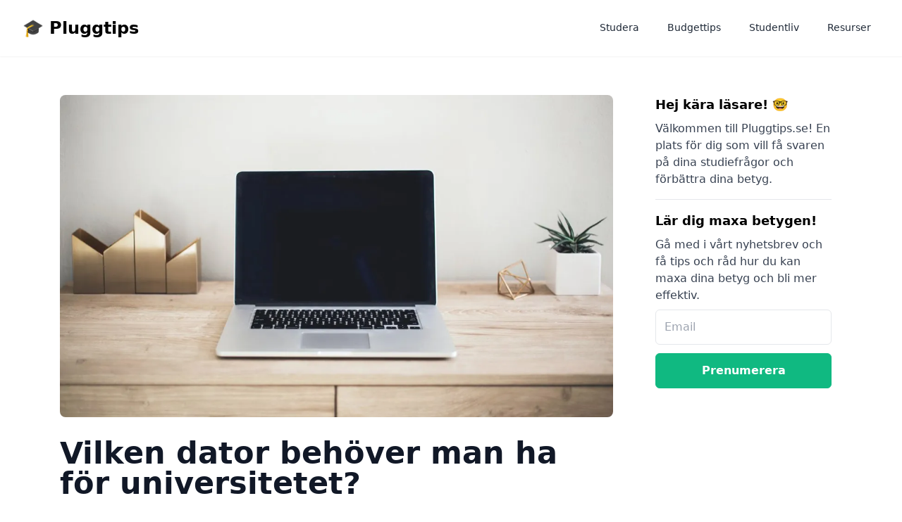

--- FILE ---
content_type: text/html; charset=UTF-8
request_url: https://www.pluggtips.se/blogg/universitet-dator/
body_size: 15000
content:
<!DOCTYPE html><html lang="sv"><head><meta charSet="utf-8"/><meta http-equiv="x-ua-compatible" content="ie=edge"/><meta name="viewport" content="width=device-width, initial-scale=1, shrink-to-fit=no"/><meta name="generator" content="Gatsby 5.12.4"/><meta data-react-helmet="true" name="description" content="Det spelar inte så mycket roll vilken dator du använder på universitetet, och vanligtvis fungerar datorn som du haft tidigare på gymnasiet utmärkt."/><meta data-react-helmet="true" name="image" content="https://www.pluggtips.se/static/a3b84758753eb2143073f388216b23c3/bebc3/dator-universitet.jpg"/><meta data-react-helmet="true" property="og:url" content="https://www.pluggtips.se/blogg/universitet-dator/"/><meta data-react-helmet="true" property="og:type" content="article"/><meta data-react-helmet="true" property="og:title" content="Vilken dator behöver man ha för universitetet?"/><meta data-react-helmet="true" property="og:description" content="Det spelar inte så mycket roll vilken dator du använder på universitetet, och vanligtvis fungerar datorn som du haft tidigare på gymnasiet utmärkt."/><meta data-react-helmet="true" property="og:image" content="https://www.pluggtips.se/static/a3b84758753eb2143073f388216b23c3/bebc3/dator-universitet.jpg"/><meta data-react-helmet="true" name="twitter:card" content="summary_large_image"/><meta data-react-helmet="true" name="twitter:creator" content="@pluggtips"/><meta data-react-helmet="true" name="twitter:title" content="Vilken dator behöver man ha för universitetet?"/><meta data-react-helmet="true" name="twitter:description" content="Det spelar inte så mycket roll vilken dator du använder på universitetet, och vanligtvis fungerar datorn som du haft tidigare på gymnasiet utmärkt."/><meta data-react-helmet="true" name="twitter:image" content="https://www.pluggtips.se/static/a3b84758753eb2143073f388216b23c3/bebc3/dator-universitet.jpg"/><meta data-react-helmet="true" name="google-site-verification" content="n7rFxxxoQsF5lOqkpaR3rdr4PcNrCA3GOU-EzXBtMlg"/><style data-href="/styles.39bb9699aeeae4c44103.css" data-identity="gatsby-global-css">/*
! tailwindcss v3.3.3 | MIT License | https://tailwindcss.com
*/*,:after,:before{border:0 solid #e5e7eb;box-sizing:border-box}:after,:before{--tw-content:""}html{-webkit-text-size-adjust:100%;-webkit-font-feature-settings:normal;font-feature-settings:normal;font-family:ui-sans-serif,system-ui,-apple-system,BlinkMacSystemFont,Segoe UI,Roboto,Helvetica Neue,Arial,Noto Sans,sans-serif,Apple Color Emoji,Segoe UI Emoji,Segoe UI Symbol,Noto Color Emoji;font-variation-settings:normal;line-height:1.5;tab-size:4}body{line-height:inherit}hr{border-top-width:1px;color:inherit;height:0}abbr:where([title]){-webkit-text-decoration:underline dotted;text-decoration:underline dotted}h1,h2,h3,h4,h5,h6{font-size:inherit;font-weight:inherit}a{color:inherit;text-decoration:inherit}b,strong{font-weight:bolder}code,kbd,pre,samp{font-family:ui-monospace,SFMono-Regular,Menlo,Monaco,Consolas,Liberation Mono,Courier New,monospace;font-size:1em}small{font-size:80%}sub,sup{font-size:75%;line-height:0;position:relative;vertical-align:initial}sub{bottom:-.25em}sup{top:-.5em}table{border-collapse:collapse;border-color:inherit;text-indent:0}button,input,optgroup,select,textarea{-webkit-font-feature-settings:inherit;font-feature-settings:inherit;color:inherit;font-family:inherit;font-size:100%;font-variation-settings:inherit;font-weight:inherit;line-height:inherit;margin:0;padding:0}button,select{text-transform:none}[type=button],[type=reset],[type=submit],button{-webkit-appearance:button;background-color:initial;background-image:none}:-moz-focusring{outline:auto}:-moz-ui-invalid{box-shadow:none}progress{vertical-align:initial}::-webkit-inner-spin-button,::-webkit-outer-spin-button{height:auto}[type=search]{-webkit-appearance:textfield;outline-offset:-2px}::-webkit-search-decoration{-webkit-appearance:none}::-webkit-file-upload-button{-webkit-appearance:button;font:inherit}summary{display:list-item}blockquote,dd,dl,figure,h1,h2,h3,h4,h5,h6,hr,p,pre{margin:0}fieldset{margin:0}fieldset,legend{padding:0}menu,ol,ul{list-style:none;margin:0;padding:0}dialog{padding:0}textarea{resize:vertical}input::-webkit-input-placeholder,textarea::-webkit-input-placeholder{color:#9ca3af;opacity:1}input::placeholder,textarea::placeholder{color:#9ca3af;opacity:1}[role=button],button{cursor:pointer}:disabled{cursor:default}audio,canvas,embed,iframe,img,object,svg,video{display:block;vertical-align:middle}img,video{height:auto;max-width:100%}[hidden]{display:none}*,:after,:before{--tw-border-spacing-x:0;--tw-border-spacing-y:0;--tw-translate-x:0;--tw-translate-y:0;--tw-rotate:0;--tw-skew-x:0;--tw-skew-y:0;--tw-scale-x:1;--tw-scale-y:1;--tw-pan-x: ;--tw-pan-y: ;--tw-pinch-zoom: ;--tw-scroll-snap-strictness:proximity;--tw-gradient-from-position: ;--tw-gradient-via-position: ;--tw-gradient-to-position: ;--tw-ordinal: ;--tw-slashed-zero: ;--tw-numeric-figure: ;--tw-numeric-spacing: ;--tw-numeric-fraction: ;--tw-ring-inset: ;--tw-ring-offset-width:0px;--tw-ring-offset-color:#fff;--tw-ring-color:rgba(59,130,246,.5);--tw-ring-offset-shadow:0 0 #0000;--tw-ring-shadow:0 0 #0000;--tw-shadow:0 0 #0000;--tw-shadow-colored:0 0 #0000;--tw-blur: ;--tw-brightness: ;--tw-contrast: ;--tw-grayscale: ;--tw-hue-rotate: ;--tw-invert: ;--tw-saturate: ;--tw-sepia: ;--tw-drop-shadow: ;--tw-backdrop-blur: ;--tw-backdrop-brightness: ;--tw-backdrop-contrast: ;--tw-backdrop-grayscale: ;--tw-backdrop-hue-rotate: ;--tw-backdrop-invert: ;--tw-backdrop-opacity: ;--tw-backdrop-saturate: ;--tw-backdrop-sepia: }::-webkit-backdrop{--tw-border-spacing-x:0;--tw-border-spacing-y:0;--tw-translate-x:0;--tw-translate-y:0;--tw-rotate:0;--tw-skew-x:0;--tw-skew-y:0;--tw-scale-x:1;--tw-scale-y:1;--tw-pan-x: ;--tw-pan-y: ;--tw-pinch-zoom: ;--tw-scroll-snap-strictness:proximity;--tw-gradient-from-position: ;--tw-gradient-via-position: ;--tw-gradient-to-position: ;--tw-ordinal: ;--tw-slashed-zero: ;--tw-numeric-figure: ;--tw-numeric-spacing: ;--tw-numeric-fraction: ;--tw-ring-inset: ;--tw-ring-offset-width:0px;--tw-ring-offset-color:#fff;--tw-ring-color:rgba(59,130,246,.5);--tw-ring-offset-shadow:0 0 #0000;--tw-ring-shadow:0 0 #0000;--tw-shadow:0 0 #0000;--tw-shadow-colored:0 0 #0000;--tw-blur: ;--tw-brightness: ;--tw-contrast: ;--tw-grayscale: ;--tw-hue-rotate: ;--tw-invert: ;--tw-saturate: ;--tw-sepia: ;--tw-drop-shadow: ;--tw-backdrop-blur: ;--tw-backdrop-brightness: ;--tw-backdrop-contrast: ;--tw-backdrop-grayscale: ;--tw-backdrop-hue-rotate: ;--tw-backdrop-invert: ;--tw-backdrop-opacity: ;--tw-backdrop-saturate: ;--tw-backdrop-sepia: }::backdrop{--tw-border-spacing-x:0;--tw-border-spacing-y:0;--tw-translate-x:0;--tw-translate-y:0;--tw-rotate:0;--tw-skew-x:0;--tw-skew-y:0;--tw-scale-x:1;--tw-scale-y:1;--tw-pan-x: ;--tw-pan-y: ;--tw-pinch-zoom: ;--tw-scroll-snap-strictness:proximity;--tw-gradient-from-position: ;--tw-gradient-via-position: ;--tw-gradient-to-position: ;--tw-ordinal: ;--tw-slashed-zero: ;--tw-numeric-figure: ;--tw-numeric-spacing: ;--tw-numeric-fraction: ;--tw-ring-inset: ;--tw-ring-offset-width:0px;--tw-ring-offset-color:#fff;--tw-ring-color:rgba(59,130,246,.5);--tw-ring-offset-shadow:0 0 #0000;--tw-ring-shadow:0 0 #0000;--tw-shadow:0 0 #0000;--tw-shadow-colored:0 0 #0000;--tw-blur: ;--tw-brightness: ;--tw-contrast: ;--tw-grayscale: ;--tw-hue-rotate: ;--tw-invert: ;--tw-saturate: ;--tw-sepia: ;--tw-drop-shadow: ;--tw-backdrop-blur: ;--tw-backdrop-brightness: ;--tw-backdrop-contrast: ;--tw-backdrop-grayscale: ;--tw-backdrop-hue-rotate: ;--tw-backdrop-invert: ;--tw-backdrop-opacity: ;--tw-backdrop-saturate: ;--tw-backdrop-sepia: }.container{width:100%}@media (min-width:640px){.container{max-width:640px}}@media (min-width:768px){.container{max-width:768px}}@media (min-width:1024px){.container{max-width:1024px}}@media (min-width:1280px){.container{max-width:1280px}}@media (min-width:1536px){.container{max-width:1536px}}.sr-only{clip:rect(0,0,0,0);border-width:0;height:1px;margin:-1px;overflow:hidden;padding:0;white-space:nowrap;width:1px}.absolute,.sr-only{position:absolute}.relative{position:relative}.z-10{z-index:10}.z-50{z-index:50}.col-span-1{grid-column:span 1/span 1}.col-span-2{grid-column:span 2/span 2}.m-auto{margin:auto}.mx-auto{margin-left:auto;margin-right:auto}.my-2{margin-bottom:.5rem;margin-top:.5rem}.my-4{margin-bottom:1rem;margin-top:1rem}.mb-16{margin-bottom:4rem}.mb-2{margin-bottom:.5rem}.mb-4{margin-bottom:1rem}.mb-5{margin-bottom:1.25rem}.mb-6{margin-bottom:1.5rem}.mb-8{margin-bottom:2rem}.ml-1{margin-left:.25rem}.ml-10{margin-left:2.5rem}.ml-2{margin-left:.5rem}.mr-1{margin-right:.25rem}.mr-4{margin-right:1rem}.mr-auto{margin-right:auto}.mt-10{margin-top:2.5rem}.mt-16{margin-top:4rem}.mt-2{margin-top:.5rem}.mt-3{margin-top:.75rem}.mt-4{margin-top:1rem}.mt-6{margin-top:1.5rem}.mt-8{margin-top:2rem}.block{display:block}.flex{display:flex}.inline-flex{display:inline-flex}.table{display:table}.grid{display:grid}.\!hidden{display:none!important}.hidden{display:none}.h-0{height:0}.h-0\.5{height:.125rem}.h-20{height:5rem}.h-3{height:.75rem}.h-4{height:1rem}.h-6{height:1.5rem}.h-96{height:24rem}.max-h-64{max-height:16rem}.w-3{width:.75rem}.w-4{width:1rem}.w-6{width:1.5rem}.w-full{width:100%}.max-w-0{max-width:0}.max-w-2xl{max-width:42rem}.max-w-4xl{max-width:56rem}.max-w-7xl{max-width:80rem}.max-w-screen-lg{max-width:1024px}.max-w-screen-md{max-width:768px}.max-w-screen-sm{max-width:640px}.max-w-screen-xl{max-width:1280px}.max-w-xl{max-width:36rem}.max-w-xs{max-width:20rem}.flex-shrink-0{flex-shrink:0}.scale-100{--tw-scale-x:1;--tw-scale-y:1}.scale-100,.scale-95{-webkit-transform:translate(var(--tw-translate-x),var(--tw-translate-y)) rotate(var(--tw-rotate)) skewX(var(--tw-skew-x)) skewY(var(--tw-skew-y)) scaleX(var(--tw-scale-x)) scaleY(var(--tw-scale-y));transform:translate(var(--tw-translate-x),var(--tw-translate-y)) rotate(var(--tw-rotate)) skewX(var(--tw-skew-x)) skewY(var(--tw-skew-y)) scaleX(var(--tw-scale-x)) scaleY(var(--tw-scale-y))}.scale-95{--tw-scale-x:.95;--tw-scale-y:.95}.transform{-webkit-transform:translate(var(--tw-translate-x),var(--tw-translate-y)) rotate(var(--tw-rotate)) skewX(var(--tw-skew-x)) skewY(var(--tw-skew-y)) scaleX(var(--tw-scale-x)) scaleY(var(--tw-scale-y));transform:translate(var(--tw-translate-x),var(--tw-translate-y)) rotate(var(--tw-rotate)) skewX(var(--tw-skew-x)) skewY(var(--tw-skew-y)) scaleX(var(--tw-scale-x)) scaleY(var(--tw-scale-y))}.cursor-pointer{cursor:pointer}.resize{resize:both}.list-decimal{list-style-type:decimal}.grid-cols-1{grid-template-columns:repeat(1,minmax(0,1fr))}.grid-cols-2{grid-template-columns:repeat(2,minmax(0,1fr))}.flex-col{flex-direction:column}.items-center{align-items:center}.items-baseline{align-items:baseline}.justify-center{justify-content:center}.justify-between{justify-content:space-between}.gap-16{gap:4rem}.gap-3{gap:.75rem}.gap-4{gap:1rem}.gap-6{gap:1.5rem}.gap-8{gap:2rem}.space-x-4>:not([hidden])~:not([hidden]){--tw-space-x-reverse:0;margin-left:calc(1rem*(1 - var(--tw-space-x-reverse)));margin-right:calc(1rem*var(--tw-space-x-reverse))}.space-x-6>:not([hidden])~:not([hidden]){--tw-space-x-reverse:0;margin-left:calc(1.5rem*(1 - var(--tw-space-x-reverse)));margin-right:calc(1.5rem*var(--tw-space-x-reverse))}.space-y-1>:not([hidden])~:not([hidden]){--tw-space-y-reverse:0;margin-bottom:calc(.25rem*var(--tw-space-y-reverse));margin-top:calc(.25rem*(1 - var(--tw-space-y-reverse)))}.space-y-4>:not([hidden])~:not([hidden]){--tw-space-y-reverse:0;margin-bottom:calc(1rem*var(--tw-space-y-reverse));margin-top:calc(1rem*(1 - var(--tw-space-y-reverse)))}.space-y-8>:not([hidden])~:not([hidden]){--tw-space-y-reverse:0;margin-bottom:calc(2rem*var(--tw-space-y-reverse));margin-top:calc(2rem*(1 - var(--tw-space-y-reverse)))}.place-self-center{place-self:center}.rounded{border-radius:.25rem}.rounded-2xl{border-radius:1rem}.rounded-full{border-radius:9999px}.rounded-lg{border-radius:.5rem}.rounded-md{border-radius:.375rem}.rounded-xl{border-radius:.75rem}.rounded-b-xl{border-bottom-left-radius:.75rem;border-bottom-right-radius:.75rem}.rounded-t-xl{border-top-left-radius:.75rem;border-top-right-radius:.75rem}.border{border-width:1px}.border-2{border-width:2px}.border-t{border-top-width:1px}.border-emerald-500{--tw-border-opacity:1;border-color:rgb(16 185 129/var(--tw-border-opacity))}.border-gray-100{--tw-border-opacity:1;border-color:rgb(243 244 246/var(--tw-border-opacity))}.border-gray-200{--tw-border-opacity:1;border-color:rgb(229 231 235/var(--tw-border-opacity))}.border-gray-300{--tw-border-opacity:1;border-color:rgb(209 213 219/var(--tw-border-opacity))}.border-gray-900\/10{border-color:rgba(17,24,39,.1)}.bg-blue-600{--tw-bg-opacity:1;background-color:rgb(37 99 235/var(--tw-bg-opacity))}.bg-blue-700{--tw-bg-opacity:1;background-color:rgb(29 78 216/var(--tw-bg-opacity))}.bg-emerald-100{--tw-bg-opacity:1;background-color:rgb(209 250 229/var(--tw-bg-opacity))}.bg-emerald-500{--tw-bg-opacity:1;background-color:rgb(16 185 129/var(--tw-bg-opacity))}.bg-emerald-600{--tw-bg-opacity:1;background-color:rgb(5 150 105/var(--tw-bg-opacity))}.bg-gray-50{--tw-bg-opacity:1;background-color:rgb(249 250 251/var(--tw-bg-opacity))}.bg-gray-800{--tw-bg-opacity:1;background-color:rgb(31 41 55/var(--tw-bg-opacity))}.bg-white{--tw-bg-opacity:1;background-color:rgb(255 255 255/var(--tw-bg-opacity))}.p-2{padding:.5rem}.p-2\.5{padding:.625rem}.p-3{padding:.75rem}.p-5{padding:1.25rem}.p-6{padding:1.5rem}.p-8{padding:2rem}.px-2{padding-left:.5rem;padding-right:.5rem}.px-2\.5{padding-left:.625rem;padding-right:.625rem}.px-3{padding-left:.75rem;padding-right:.75rem}.px-4{padding-left:1rem;padding-right:1rem}.px-5{padding-left:1.25rem;padding-right:1.25rem}.px-6{padding-left:1.5rem;padding-right:1.5rem}.py-0{padding-bottom:0;padding-top:0}.py-0\.5{padding-bottom:.125rem;padding-top:.125rem}.py-10{padding-bottom:2.5rem;padding-top:2.5rem}.py-2{padding-bottom:.5rem;padding-top:.5rem}.py-2\.5{padding-bottom:.625rem;padding-top:.625rem}.py-3{padding-bottom:.75rem;padding-top:.75rem}.py-6{padding-bottom:1.5rem;padding-top:1.5rem}.py-8{padding-bottom:2rem;padding-top:2rem}.pb-3{padding-bottom:.75rem}.pb-8{padding-bottom:2rem}.pl-6{padding-left:1.5rem}.pt-16{padding-top:4rem}.pt-2{padding-top:.5rem}.pt-8{padding-top:2rem}.text-center{text-align:center}.font-sans{font-family:ui-sans-serif,system-ui,-apple-system,BlinkMacSystemFont,Segoe UI,Roboto,Helvetica Neue,Arial,Noto Sans,sans-serif,Apple Color Emoji,Segoe UI Emoji,Segoe UI Symbol,Noto Color Emoji}.text-2xl{font-size:1.5rem;line-height:2rem}.text-3xl{font-size:1.875rem;line-height:2.25rem}.text-4xl{font-size:2.25rem;line-height:2.5rem}.text-7xl{font-size:4.5rem;line-height:1}.text-base{font-size:1rem;line-height:1.5rem}.text-lg{font-size:1.125rem;line-height:1.75rem}.text-sm{font-size:.875rem;line-height:1.25rem}.text-xl{font-size:1.25rem;line-height:1.75rem}.text-xs{font-size:.75rem;line-height:1rem}.font-bold{font-weight:700}.font-extrabold{font-weight:800}.font-light{font-weight:300}.font-medium{font-weight:500}.font-normal{font-weight:400}.font-semibold{font-weight:600}.leading-10{line-height:2.5rem}.leading-5{line-height:1.25rem}.leading-6{line-height:1.5rem}.leading-none{line-height:1}.leading-tight{line-height:1.25}.tracking-tight{letter-spacing:-.025em}.tracking-wider{letter-spacing:.05em}.text-blue-600{--tw-text-opacity:1;color:rgb(37 99 235/var(--tw-text-opacity))}.text-emerald-600{--tw-text-opacity:1;color:rgb(5 150 105/var(--tw-text-opacity))}.text-emerald-800{--tw-text-opacity:1;color:rgb(6 95 70/var(--tw-text-opacity))}.text-gray-400{--tw-text-opacity:1;color:rgb(156 163 175/var(--tw-text-opacity))}.text-gray-500{--tw-text-opacity:1;color:rgb(107 114 128/var(--tw-text-opacity))}.text-gray-600{--tw-text-opacity:1;color:rgb(75 85 99/var(--tw-text-opacity))}.text-gray-700{--tw-text-opacity:1;color:rgb(55 65 81/var(--tw-text-opacity))}.text-gray-800{--tw-text-opacity:1;color:rgb(31 41 55/var(--tw-text-opacity))}.text-gray-900{--tw-text-opacity:1;color:rgb(17 24 39/var(--tw-text-opacity))}.text-purple-600{--tw-text-opacity:1;color:rgb(147 51 234/var(--tw-text-opacity))}.text-teal-600{--tw-text-opacity:1;color:rgb(13 148 136/var(--tw-text-opacity))}.text-white{--tw-text-opacity:1;color:rgb(255 255 255/var(--tw-text-opacity))}.underline{text-decoration-line:underline}.opacity-0{opacity:0}.opacity-100{opacity:1}.opacity-50{opacity:.5}.shadow-md{--tw-shadow:0 4px 6px -1px rgba(0,0,0,.1),0 2px 4px -2px rgba(0,0,0,.1);--tw-shadow-colored:0 4px 6px -1px var(--tw-shadow-color),0 2px 4px -2px var(--tw-shadow-color)}.shadow-md,.shadow-sm{box-shadow:var(--tw-ring-offset-shadow,0 0 #0000),var(--tw-ring-shadow,0 0 #0000),var(--tw-shadow)}.shadow-sm{--tw-shadow:0 1px 2px 0 rgba(0,0,0,.05);--tw-shadow-colored:0 1px 2px 0 var(--tw-shadow-color)}.shadow-xl{--tw-shadow:0 20px 25px -5px rgba(0,0,0,.1),0 8px 10px -6px rgba(0,0,0,.1);--tw-shadow-colored:0 20px 25px -5px var(--tw-shadow-color),0 8px 10px -6px var(--tw-shadow-color);box-shadow:var(--tw-ring-offset-shadow,0 0 #0000),var(--tw-ring-shadow,0 0 #0000),var(--tw-shadow)}.ring{--tw-ring-offset-shadow:var(--tw-ring-inset) 0 0 0 var(--tw-ring-offset-width) var(--tw-ring-offset-color);--tw-ring-shadow:var(--tw-ring-inset) 0 0 0 calc(3px + var(--tw-ring-offset-width)) var(--tw-ring-color);box-shadow:var(--tw-ring-offset-shadow),var(--tw-ring-shadow),var(--tw-shadow,0 0 #0000)}.filter{-webkit-filter:var(--tw-blur) var(--tw-brightness) var(--tw-contrast) var(--tw-grayscale) var(--tw-hue-rotate) var(--tw-invert) var(--tw-saturate) var(--tw-sepia) var(--tw-drop-shadow);filter:var(--tw-blur) var(--tw-brightness) var(--tw-contrast) var(--tw-grayscale) var(--tw-hue-rotate) var(--tw-invert) var(--tw-saturate) var(--tw-sepia) var(--tw-drop-shadow)}.transition{transition-duration:.15s;transition-property:color,background-color,border-color,text-decoration-color,fill,stroke,opacity,box-shadow,-webkit-transform,-webkit-filter,-webkit-backdrop-filter;transition-property:color,background-color,border-color,text-decoration-color,fill,stroke,opacity,box-shadow,transform,filter,backdrop-filter;transition-property:color,background-color,border-color,text-decoration-color,fill,stroke,opacity,box-shadow,transform,filter,backdrop-filter,-webkit-transform,-webkit-filter,-webkit-backdrop-filter;transition-timing-function:cubic-bezier(.4,0,.2,1)}.transition-all{transition-duration:.15s;transition-property:all;transition-timing-function:cubic-bezier(.4,0,.2,1)}.duration-100{transition-duration:.1s}.duration-500{transition-duration:.5s}.duration-75{transition-duration:75ms}.ease-in{transition-timing-function:cubic-bezier(.4,0,1,1)}.ease-out{transition-timing-function:cubic-bezier(0,0,.2,1)}body{font-family:ui-sans-serif,system-ui,-apple-system,BlinkMacSystemFont,Segoe UI,Roboto,Helvetica Neue,Arial,Noto Sans,sans-serif,Apple Color Emoji,Segoe UI Emoji,Segoe UI Symbol,Noto Color Emoji;margin:0;padding:0}.stickySidebar{padding-top:5px;position:-webkit-sticky;position:sticky;top:0;width:100%}a:hover{cursor:pointer}.blog-grid{display:grid;gap:20px;grid-template-columns:1fr 1fr 1fr}@media(max-width:850px){.blog-grid{grid-template-columns:1fr}}.info-content{margin-bottom:40px;max-width:950px}.info-content h2{font-size:2.3rem;font-weight:600;margin-bottom:20px;margin-top:30px}.info-content h3{font-size:1.8rem}.info-content h3,.info-content h4{font-weight:600;margin-bottom:20px;margin-top:20px}.info-content h4{font-size:1.6rem}.info-content ol,.info-content p,.info-content ul{color:#4b5563;font-size:18px;font-weight:0;line-height:1.5rem;margin-bottom:20px;margin-top:20px}.info-content ol a,.info-content p a,.info-content ul a{color:#2f1dbb;text-decoration:underline!important}.info-content ol a:hover,.info-content p a:hover,.info-content ul a:hover{color:#221587}.info-content ol li,.info-content ul li{margin-bottom:10px}.info-content ul{list-style-type:disc;padding-left:1rem}.info-content ol{list-style-position:inside;padding-left:1.5rem}.info-content ol li{list-style-position:outside;list-style-type:decimal;margin-left:1rem}.hover\:bg-blue-800:hover{--tw-bg-opacity:1;background-color:rgb(30 64 175/var(--tw-bg-opacity))}.hover\:bg-emerald-600:hover{--tw-bg-opacity:1;background-color:rgb(5 150 105/var(--tw-bg-opacity))}.hover\:bg-emerald-700:hover{--tw-bg-opacity:1;background-color:rgb(4 120 87/var(--tw-bg-opacity))}.hover\:bg-gray-100:hover{--tw-bg-opacity:1;background-color:rgb(243 244 246/var(--tw-bg-opacity))}.hover\:text-blue-800:hover{--tw-text-opacity:1;color:rgb(30 64 175/var(--tw-text-opacity))}.hover\:text-gray-500:hover{--tw-text-opacity:1;color:rgb(107 114 128/var(--tw-text-opacity))}.hover\:text-gray-900:hover{--tw-text-opacity:1;color:rgb(17 24 39/var(--tw-text-opacity))}.hover\:text-purple-800:hover{--tw-text-opacity:1;color:rgb(107 33 168/var(--tw-text-opacity))}.hover\:text-teal-800:hover{--tw-text-opacity:1;color:rgb(17 94 89/var(--tw-text-opacity))}.hover\:text-white:hover{--tw-text-opacity:1;color:rgb(255 255 255/var(--tw-text-opacity))}.hover\:underline:hover{text-decoration-line:underline}.hover\:no-underline:hover{text-decoration-line:none}.focus\:border-blue-500:focus{--tw-border-opacity:1;border-color:rgb(59 130 246/var(--tw-border-opacity))}.focus\:border-emerald-500:focus{--tw-border-opacity:1;border-color:rgb(16 185 129/var(--tw-border-opacity))}.focus\:outline-none:focus{outline:2px solid transparent;outline-offset:2px}.focus\:ring-2:focus{--tw-ring-offset-shadow:var(--tw-ring-inset) 0 0 0 var(--tw-ring-offset-width) var(--tw-ring-offset-color);--tw-ring-shadow:var(--tw-ring-inset) 0 0 0 calc(2px + var(--tw-ring-offset-width)) var(--tw-ring-color)}.focus\:ring-2:focus,.focus\:ring-4:focus{box-shadow:var(--tw-ring-offset-shadow),var(--tw-ring-shadow),var(--tw-shadow,0 0 #0000)}.focus\:ring-4:focus{--tw-ring-offset-shadow:var(--tw-ring-inset) 0 0 0 var(--tw-ring-offset-width) var(--tw-ring-offset-color);--tw-ring-shadow:var(--tw-ring-inset) 0 0 0 calc(4px + var(--tw-ring-offset-width)) var(--tw-ring-color)}.focus\:ring-blue-300:focus{--tw-ring-opacity:1;--tw-ring-color:rgb(147 197 253/var(--tw-ring-opacity))}.focus\:ring-blue-500:focus{--tw-ring-opacity:1;--tw-ring-color:rgb(59 130 246/var(--tw-ring-opacity))}.focus\:ring-emerald-300:focus{--tw-ring-opacity:1;--tw-ring-color:rgb(110 231 183/var(--tw-ring-opacity))}.focus\:ring-gray-100:focus{--tw-ring-opacity:1;--tw-ring-color:rgb(243 244 246/var(--tw-ring-opacity))}.focus\:ring-white:focus{--tw-ring-opacity:1;--tw-ring-color:rgb(255 255 255/var(--tw-ring-opacity))}.focus\:ring-offset-2:focus{--tw-ring-offset-width:2px}.focus\:ring-offset-emerald-800:focus{--tw-ring-offset-color:#065f46}.group:hover .group-hover\:max-w-full{max-width:100%}@media (prefers-color-scheme:dark){.dark\:bg-gray-900{--tw-bg-opacity:1;background-color:rgb(17 24 39/var(--tw-bg-opacity))}.dark\:text-gray-400{--tw-text-opacity:1;color:rgb(156 163 175/var(--tw-text-opacity))}}@media (min-width:640px){.sm\:col-span-2{grid-column:span 2/span 2}.sm\:mx-auto{margin-left:auto;margin-right:auto}.sm\:mb-0{margin-bottom:0}.sm\:mt-12{margin-top:3rem}.sm\:mt-20{margin-top:5rem}.sm\:mt-3{margin-top:.75rem}.sm\:\!block{display:block!important}.sm\:grid{display:grid}.sm\:w-auto{width:auto}.sm\:w-fit{width:-webkit-fit-content;width:-moz-fit-content;width:fit-content}.sm\:max-w-xl{max-width:36rem}.sm\:grow{flex-grow:1}.sm\:grid-cols-2{grid-template-columns:repeat(2,minmax(0,1fr))}.sm\:grid-cols-3{grid-template-columns:repeat(3,minmax(0,1fr))}.sm\:grid-cols-4{grid-template-columns:repeat(4,minmax(0,1fr))}.sm\:flex-row{flex-direction:row}.sm\:gap-0{gap:0}.sm\:rounded-l-md{border-bottom-left-radius:.375rem;border-top-left-radius:.375rem}.sm\:rounded-l-none{border-bottom-left-radius:0;border-top-left-radius:0}.sm\:rounded-r-md{border-bottom-right-radius:.375rem;border-top-right-radius:.375rem}.sm\:rounded-r-none{border-bottom-right-radius:0;border-top-right-radius:0}.sm\:border-r-0{border-right-width:0}.sm\:p-14{padding:3.5rem}.sm\:px-3{padding-left:.75rem;padding-right:.75rem}.sm\:px-6{padding-left:1.5rem;padding-right:1.5rem}.sm\:px-8{padding-left:2rem;padding-right:2rem}.sm\:py-16{padding-bottom:4rem;padding-top:4rem}.sm\:py-20{padding-bottom:5rem;padding-top:5rem}.sm\:pt-24{padding-top:6rem}.sm\:text-center{text-align:center}.sm\:text-3xl{font-size:1.875rem;line-height:2.25rem}.sm\:text-4xl{font-size:2.25rem;line-height:2.5rem}.sm\:text-5xl{font-size:3rem;line-height:1}.sm\:text-lg{font-size:1.125rem;line-height:1.75rem}.sm\:text-xl{font-size:1.25rem;line-height:1.75rem}.sm\:leading-none{line-height:1}}@media (min-width:768px){.md\:absolute{position:absolute}.md\:mt-0{margin-top:0}.md\:mt-6{margin-top:1.5rem}.md\:block{display:block}.md\:grid{display:grid}.md\:hidden{display:none}.md\:h-full{height:100%}.md\:grid-cols-2{grid-template-columns:repeat(2,minmax(0,1fr))}.md\:grid-cols-4{grid-template-columns:repeat(4,minmax(0,1fr))}.md\:gap-8{gap:2rem}.md\:px-20{padding-left:5rem;padding-right:5rem}.md\:text-4xl{font-size:2.25rem;line-height:2.5rem}.md\:text-5xl{font-size:3rem;line-height:1}.md\:text-lg{font-size:1.125rem;line-height:1.75rem}.md\:text-xl{font-size:1.25rem;line-height:1.75rem}.md\:leading-tight{line-height:1.25}}@media (min-width:1024px){.lg\:col-span-5{grid-column:span 5/span 5}.lg\:col-span-7{grid-column:span 7/span 7}.lg\:mb-0{margin-bottom:0}.lg\:mb-10{margin-bottom:2.5rem}.lg\:mb-16{margin-bottom:4rem}.lg\:mb-8{margin-bottom:2rem}.lg\:mt-0{margin-top:0}.lg\:mt-10{margin-top:2.5rem}.lg\:mt-24{margin-top:6rem}.lg\:flex{display:flex}.lg\:grid{display:grid}.lg\:grid-cols-12{grid-template-columns:repeat(12,minmax(0,1fr))}.lg\:grid-cols-2{grid-template-columns:repeat(2,minmax(0,1fr))}.lg\:grid-cols-3{grid-template-columns:repeat(3,minmax(0,1fr))}.lg\:gap-8{gap:2rem}.lg\:divide-x>:not([hidden])~:not([hidden]){--tw-divide-x-reverse:0;border-left-width:calc(1px*(1 - var(--tw-divide-x-reverse)));border-right-width:calc(1px*var(--tw-divide-x-reverse))}.lg\:divide-gray-200>:not([hidden])~:not([hidden]){--tw-divide-opacity:1;border-color:rgb(229 231 235/var(--tw-divide-opacity))}.lg\:px-12{padding-left:3rem;padding-right:3rem}.lg\:px-6{padding-left:1.5rem;padding-right:1.5rem}.lg\:px-8{padding-left:2rem;padding-right:2rem}.lg\:py-16{padding-bottom:4rem;padding-top:4rem}.lg\:py-20{padding-bottom:5rem;padding-top:5rem}.lg\:pb-16{padding-bottom:4rem}.lg\:pl-8{padding-left:2rem}.lg\:pt-24{padding-top:6rem}.lg\:text-4xl{font-size:2.25rem;line-height:2.5rem}.lg\:text-5xl{font-size:3rem;line-height:1}.lg\:text-9xl{font-size:8rem;line-height:1}.lg\:text-xl{font-size:1.25rem;line-height:1.75rem}}@media (min-width:1280px){.xl\:col-span-2{grid-column:span 2/span 2}.xl\:mt-0{margin-top:0}.xl\:grid{display:grid}.xl\:grid-cols-3{grid-template-columns:repeat(3,minmax(0,1fr))}.xl\:gap-0{gap:0}.xl\:gap-16{gap:4rem}.xl\:gap-8{gap:2rem}.xl\:px-48{padding-left:12rem;padding-right:12rem}.xl\:text-6xl{font-size:3.75rem;line-height:1}}.blogPost{margin:30px auto auto;max-width:840px}.blogPost b,.blogPost strong{color:#323232;font-weight:600}.blogPost table{border-collapse:collapse;border-radius:10px;margin-bottom:22px;width:100%}.blogPost table td,.blogPost table th{border:1px solid #ddd;padding:10px}.blogPost table th{background-color:#10b981;color:#fff;padding-bottom:12px;padding-top:12px;text-align:left}.blogPost table tr:nth-child(2n){background-color:#f2f2f2}.blogPost .blogText{margin-top:10px}.blogPost .blogText div{margin-bottom:5px;margin-top:5px}.blogPost .blogText iframe,.blogPost .blogText img{border-radius:12px;margin-bottom:20px;margin-top:5px}@media(max-width:600px){.blogPost .blogText iframe{max-height:300px}}@media(max-width:450px){.blogPost .blogText iframe{max-height:230px}}.blogPost .gatsby-resp-image-background-image,.blogPost .gatsby-resp-image-image{border-radius:12px}.blogPost h1{font-size:2.7rem}.blogPost h2{font-size:2.3rem;font-weight:600;line-height:3rem;margin-bottom:15px;margin-top:30px}.blogPost h3{font-size:1.8rem;margin-bottom:12px}.blogPost h3,.blogPost h4{font-weight:600;margin-top:25px}.blogPost h4{font-size:1.6rem;margin-bottom:10px}.blogPost ol,.blogPost p,.blogPost ul{color:#4b5563;font-size:18px;margin-bottom:22px}.blogPost ol a,.blogPost p a,.blogPost ul a{color:#2f1dbb;text-decoration:underline!important}.blogPost ol a:hover,.blogPost p a:hover,.blogPost ul a:hover{color:#221587}.blogPost .blogCardImage{height:auto;margin-bottom:30px;width:100%}.blogPost ol li,.blogPost ul li{margin-bottom:10px}.blogPost ul{list-style-type:disc;padding-left:1rem}.blogPost ol{list-style-position:inside;padding-left:1.5rem}.blogPost ol li{list-style-position:outside;list-style-type:decimal;margin-left:1rem}.relatedPosts{display:grid;gap:25px;grid-template-columns:1fr 1fr 1fr;margin-top:25px}.relatedPosts a,.relatedPosts a:hover{color:#000}.relatedPosts .related{border-radius:3px;height:100%;padding:5px;transition:.2s ease-in}.relatedPosts .related h5{margin-top:12px}.relatedPosts .related:hover{-webkit-transform:scale(1.01);transform:scale(1.01)}.relatedPosts .related p{color:#2c2c2c;font-size:.9rem!important;margin-bottom:15px;margin-top:10px}@media(max-width:700px){.relatedPosts{gap:10px;grid-template-columns:1fr}}.shareButtons .share{margin-right:10px}.relatedImage{border-radius:7px}.relatedImage img{margin:0}@media only screen and (max-width:400px){.blogPost{margin-top:10px}.blogPost h1{font-size:2.1rem}.blogPost h2{font-size:1.8rem;margin-top:20px}.blogPost h3{font-size:1.6rem;margin-top:20px}.blogPost h4{font-size:1.5rem}}.privacypolicy h2{font-size:2.3rem;font-weight:600;margin-bottom:16px;margin-top:30px}.privacypolicy h3{font-size:1.8rem;font-weight:600;margin-bottom:16px;margin-top:20px}.privacypolicy ol,.privacypolicy p,.privacypolicy ul{color:#3a3636;font-size:18px;font-weight:500;margin-bottom:16px;margin-top:16px}.privacypolicy ol a,.privacypolicy p a,.privacypolicy ul a{color:#2f1dbb;text-decoration:underline!important}.privacypolicy ol a:hover,.privacypolicy p a:hover,.privacypolicy ul a:hover{color:#221587}.privacypolicy ol,.privacypolicy ul{list-style-position:inside;padding-left:1.5rem}.privacypolicy ul{list-style-type:disc}.privacypolicy ol li,.privacypolicy ul li{margin-bottom:10px}.privacypolicy ol li{list-style-position:outside;list-style-type:decimal;margin-left:1rem}.cards-container{display:grid;gap:30px;grid-template-columns:repeat(2,auto);padding-bottom:30px;padding-top:30px}.cards-container :first-child{grid-column:1/-1}.large-text-card{border-radius:0;box-shadow:0 4px 4px rgba(0,0,0,.25);height:100%;padding:30px;transition:50ms linear}.large-text-card h4{color:#1e1e1e;font-weight:700}.large-text-card p{color:#303030}.large-text-card:hover{-webkit-transform:scaleX(1.01);transform:scaleX(1.01)}a.blogCard:hover,a.linkCard:hover{text-decoration:none}.healthCards{gap:30px;padding-bottom:30px}.blogCard{background-color:#fafafa;box-shadow:0 1px 1px rgba(0,0,0,.075),0 2px 2px rgba(0,0,0,.075),0 4px 4px rgba(0,0,0,.075),0 8px 8px rgba(0,0,0,.075),0 16px 16px rgba(0,0,0,.075);box-sizing:border-box;margin-top:30px;transition:.1s linear;width:auto}.blogCard h4{color:#1e1e1e;font-weight:700}.blogCard p{color:#303030}.blogCard .blogCardImage{background-color:#000;-webkit-filter:brightness(70%);filter:brightness(70%);height:200px;object-fit:cover;width:100%}.blogCard .blogCardTextSection{padding:25px}.blogCard .blogCardTextSection small{color:#303030}.blogCard:hover{-webkit-transform:scaleX(1.01);transform:scaleX(1.01)}.blogCard:hover .blogCardImage{-webkit-filter:brightness(80%);filter:brightness(80%)}@media screen and (min-width:1400px){.large-text-card{padding:35px}}@media screen and (max-width:800px){.blogCard .blogCardImage{height:200px}.blogCard p{font-size:14px}.blogCard .blogCardTextSection{padding:20px}.cards-container{grid-template-columns:repeat(1,auto)}}@media screen and (max-width:600px){.large-text-card{padding:20px}}.mainSection{display:flex;height:auto;min-height:calc(100vh - 200px);padding-bottom:80px;padding-top:25px}@media only screen and (max-width:900px){.mainSection{display:block;padding-bottom:0}}.sectionMaxWidth{margin-left:auto;margin-right:auto;max-width:1150px}.mainWrapper{display:inline-block;flex:1 1;max-width:100%}.asideWrapper{display:inline-block;max-width:305px;min-width:305px;padding-left:40px;padding-right:15px;padding-top:30px}.blogPostContainer{display:grid;gap:20px;grid-template-columns:1fr}@media only screen and (max-width:1400px){.mainWrapper{margin-left:20px}.asideWrapper,.mainWrapper{margin-right:20px}}@media only screen and (max-width:900px){.asideWrapper{margin:20px 0 40px;max-width:100%;padding:20px;width:100%}.asideWrapper .side-text{display:none}}@media only screen and (max-width:800px){.mainWrapper{padding-left:20px}}@media only screen and (max-width:600px){.mainWrapper{display:inline-block;margin:0;padding-left:16px;padding-right:16px}}.techniqueSection{padding:5px}.techniqueImage{-webkit-filter:brightness(50%);filter:brightness(50%);height:100%;position:relative;transition:.2s ease-in;width:100%}.techniqueImage:hover{cursor:pointer;-webkit-filter:brightness(70%);filter:brightness(70%)}.technique-card{display:flex;justify-content:center;position:relative;width:100%}.technique-card h3{color:#fff;font-weight:500;margin-top:43%;position:absolute;text-align:center;z-index:2}.technique-card h3:hover .techniqueImage{-webkit-filter:brightness(80%);filter:brightness(80%)}.about{display:grid;gap:2rem;grid-template-columns:repeat(3,minmax(0,1fr))}@media screen and (max-width:850px){.about{display:block}}.socialmedia{display:flex;margin:.3rem}.socialmedia svg{padding:6px;width:34px}.socialmedia .sociallink{fill:#414141}.socialmedia .sociallink:hover{fill:#442b78}.socialmedia-footer{display:flex;margin-top:-10px}.socialmedia-footer svg{height:100%;padding:6px;width:34px}.socialmedia-footer svg path{width:100%}.socialmedia-footer .sociallink{fill:#e3e3e3;transition:.5s}.socialmedia-footer .sociallink:hover{fill:#fff;color:#fff}.fa-facebook{color:#e3e3e3;transition:.5s;width:23px}.fa-facebook:hover{fill:#fff;color:#fff}.leftAbout{align-items:center;display:flex;flex-direction:column}.rightAbout{grid-column:span 2/span 2}.wrapImage{border-radius:100%;-webkit-mask-image:-webkit-radial-gradient(circle,#fff 100%,#000 0)}.avatar{border-radius:50%;-khtml-border-radius:50%;margin-bottom:1rem;max-width:200px;vertical-align:middle}.resources-elements{display:grid;gap:25px;grid-template-columns:1fr 1fr}@media(max-width:600px){.resources-elements{gap:20px;grid-template-columns:1fr}}.line-break{width:100%}.resource-card p{color:#2c2c2c}.resource-section h2{color:#1a1a1a;font-size:1.8rem;font-weight:700;margin-bottom:20px;margin-top:30px}.getStarted{background-color:#673ab7;border:none;border-radius:7px;color:#fff;cursor:pointer;font-size:16px;font-weight:500;padding:6px 12px;text-align:center;transition:all .5s;width:110px}.getStarted span{cursor:pointer;display:inline-block;position:relative;transition:.5s}.getStarted span:after{content:"»";opacity:0;position:absolute;right:-10px;top:0;transition:.5s}.getStarted:hover span{padding-right:20px}.getStarted:hover{-webkit-transform:scale(1.02);transform:scale(1.02)}.getStarted:hover span:after{opacity:1;right:0}@media(max-width:800px){.resource-card{margin:0 0 15px;width:100%}.sub-header-text p{font-size:16px}}</style><title data-react-helmet="true">Vilken dator behöver man ha för universitetet?</title><link data-react-helmet="true" rel="icon" href="/static/logo-d6c561275580646eca27baabe990649f.png"/><link rel="sitemap" type="application/xml" href="/sitemap-index.xml"/><style>.gatsby-image-wrapper{position:relative;overflow:hidden}.gatsby-image-wrapper picture.object-fit-polyfill{position:static!important}.gatsby-image-wrapper img{bottom:0;height:100%;left:0;margin:0;max-width:none;padding:0;position:absolute;right:0;top:0;width:100%;object-fit:cover}.gatsby-image-wrapper [data-main-image]{opacity:0;transform:translateZ(0);transition:opacity .25s linear;will-change:opacity}.gatsby-image-wrapper-constrained{display:inline-block;vertical-align:top}</style><noscript><style>.gatsby-image-wrapper noscript [data-main-image]{opacity:1!important}.gatsby-image-wrapper [data-placeholder-image]{opacity:0!important}</style></noscript><script type="module">const e="undefined"!=typeof HTMLImageElement&&"loading"in HTMLImageElement.prototype;e&&document.body.addEventListener("load",(function(e){const t=e.target;if(void 0===t.dataset.mainImage)return;if(void 0===t.dataset.gatsbyImageSsr)return;let a=null,n=t;for(;null===a&&n;)void 0!==n.parentNode.dataset.gatsbyImageWrapper&&(a=n.parentNode),n=n.parentNode;const o=a.querySelector("[data-placeholder-image]"),r=new Image;r.src=t.currentSrc,r.decode().catch((()=>{})).then((()=>{t.style.opacity=1,o&&(o.style.opacity=0,o.style.transition="opacity 500ms linear")}))}),!0);</script></head><body><div id="___gatsby"><div style="outline:none" tabindex="-1" id="gatsby-focus-wrapper"><header class=""><nav class="shadow-sm w-full z-10 bg-whiterelative "><div class="w-full"><div class="flex items-center h-20 max-w-screen-xl m-auto"><div class="flex items-center px-4 sm:px-8 justify-between w-full"><div class="flex justify-center items-center flex-shrink-0 "><div class="font-bold text-2xl cursor-pointer "><a href="/">🎓 Pluggtips</a></div></div><div class="hidden md:block"><div class="ml-10 flex items-baseline space-x-4"><a smooth="true" offset="50" duration="500" class="text-gray-800  cursor-pointer  px-3 py-2 rounded-md text-sm font-medium group transition duration-100" href="/studera/">Studera<span class="block max-w-0 group-hover:max-w-full transition-all duration-500 h-0.5 bg-emerald-500"></span></a><a smooth="true" offset="50" duration="500" class="text-gray-800  cursor-pointer  px-3 py-2 rounded-md text-sm font-medium group transition duration-100" href="/budget/">Budgettips<span class="block max-w-0 group-hover:max-w-full transition-all duration-500 h-0.5 bg-emerald-500"></span></a><a smooth="true" offset="50" duration="500" class="text-gray-800  cursor-pointer  px-3 py-2 rounded-md text-sm font-medium group transition duration-100" href="/studentliv/">Studentliv<span class="block max-w-0 group-hover:max-w-full transition-all duration-500 h-0.5 bg-emerald-500"></span></a><a smooth="true" offset="50" duration="500" class="text-gray-800  cursor-pointer  px-3 py-2 rounded-md text-sm font-medium group transition duration-100" href="/resurser/">Resurser<span class="block max-w-0 group-hover:max-w-full transition-all duration-500 h-0.5 bg-emerald-500"></span></a></div></div></div><div class="mr-4 flex md:hidden "><button type="button" class="bg-emerald-600 inline-flex items-center justify-center p-2 rounded-md text-white  hover:bg-emerald-600 focus:outline-none focus:ring-2 focus:ring-offset-2 focus:ring-offset-emerald-800 focus:ring-white" aria-controls="mobile-menu" aria-expanded="false"><span class="sr-only">Open main menu</span><svg class="block h-6 w-6" xmlns="http://www.w3.org/2000/svg" fill="none" viewBox="0 0 24 24" stroke="currentColor" aria-hidden="true"><path stroke-linecap="round" stroke-linejoin="round" stroke-width="2" d="M4 6h16M4 12h16M4 18h16"></path></svg></button></div></div></div></nav></header><div><section class="mainSection sectionMaxWidth"><div class="mainWrapper"><article class="blogPost"><div data-gatsby-image-wrapper="" class="gatsby-image-wrapper gatsby-image-wrapper-constrained blogCardImage rounded-lg"><div style="max-width:1200px;display:block"><img alt="" role="presentation" aria-hidden="true" src="data:image/svg+xml;charset=utf-8,%3Csvg%20height=&#x27;700&#x27;%20width=&#x27;1200&#x27;%20xmlns=&#x27;http://www.w3.org/2000/svg&#x27;%20version=&#x27;1.1&#x27;%3E%3C/svg%3E" style="max-width:100%;display:block;position:static"/></div><div aria-hidden="true" data-placeholder-image="" style="opacity:1;transition:opacity 500ms linear;background-color:transparent;position:absolute;top:0;left:0;bottom:0;right:0"></div><picture><source type="image/webp" data-srcset="/static/a3b84758753eb2143073f388216b23c3/b2c7e/dator-universitet.webp 300w,/static/a3b84758753eb2143073f388216b23c3/67725/dator-universitet.webp 600w,/static/a3b84758753eb2143073f388216b23c3/cd572/dator-universitet.webp 1200w" sizes="(min-width: 1200px) 1200px, 100vw"/><img data-gatsby-image-ssr="" data-main-image="" style="opacity:0" sizes="(min-width: 1200px) 1200px, 100vw" decoding="async" loading="lazy" data-src="/static/a3b84758753eb2143073f388216b23c3/bebc3/dator-universitet.jpg" data-srcset="/static/a3b84758753eb2143073f388216b23c3/cf686/dator-universitet.jpg 300w,/static/a3b84758753eb2143073f388216b23c3/e3a76/dator-universitet.jpg 600w,/static/a3b84758753eb2143073f388216b23c3/bebc3/dator-universitet.jpg 1200w" alt="studentdator"/></picture><noscript><picture><source type="image/webp" srcSet="/static/a3b84758753eb2143073f388216b23c3/b2c7e/dator-universitet.webp 300w,/static/a3b84758753eb2143073f388216b23c3/67725/dator-universitet.webp 600w,/static/a3b84758753eb2143073f388216b23c3/cd572/dator-universitet.webp 1200w" sizes="(min-width: 1200px) 1200px, 100vw"/><img data-gatsby-image-ssr="" data-main-image="" style="opacity:0" sizes="(min-width: 1200px) 1200px, 100vw" decoding="async" loading="lazy" src="/static/a3b84758753eb2143073f388216b23c3/bebc3/dator-universitet.jpg" srcSet="/static/a3b84758753eb2143073f388216b23c3/cf686/dator-universitet.jpg 300w,/static/a3b84758753eb2143073f388216b23c3/e3a76/dator-universitet.jpg 600w,/static/a3b84758753eb2143073f388216b23c3/bebc3/dator-universitet.jpg 1200w" alt="studentdator"/></picture></noscript><script type="module">const t="undefined"!=typeof HTMLImageElement&&"loading"in HTMLImageElement.prototype;if(t){const t=document.querySelectorAll("img[data-main-image]");for(let e of t){e.dataset.src&&(e.setAttribute("src",e.dataset.src),e.removeAttribute("data-src")),e.dataset.srcset&&(e.setAttribute("srcset",e.dataset.srcset),e.removeAttribute("data-srcset"));const t=e.parentNode.querySelectorAll("source[data-srcset]");for(let e of t)e.setAttribute("srcset",e.dataset.srcset),e.removeAttribute("data-srcset");e.complete&&(e.style.opacity=1,e.parentNode.parentNode.querySelector("[data-placeholder-image]").style.opacity=0)}}</script></div><div><h1 class="font-bold text-4xl md:text-5xl text-gray-900 leading-tight mb-4">Vilken dator behöver man ha för universitetet?</h1><small>Pluggtips.se<!-- -->,<!-- --> <!-- -->30 juni 2022</small><br/><div class="blogText"><p>Om du ska börja plugga på universitet brukar en vanlig fråga vara vilken dator man behöver. Sanningen är att det inte spelar så mycket roll vilken dator du använder, och vanligtvis fungerar datorn som du haft tidigare på gymnasiet utmärkt.</p>
<p>De flesta studenterna kommer aldrig märka av att deras gamla dator är ett problem, förutsatt att du exempelvis inte utför datorlaborationer som kräver mycket datorkraft såsom att träna stora neurala nätverk.</p>
<iframe width="100%" height="450" src="https://www.youtube.com/embed/_nK5ogMRf0o" title="YouTube video player" frameborder="0" allow="accelerometer; autoplay; clipboard-write; encrypted-media; gyroscope; picture-in-picture" allowfullscreen></iframe>
<h2>Vilken dator behöver man ha på universitetet?</h2>
<p>Många tror att man behöver någon speciell superdator när man börjar plugga på universitetet, men detta är inte sant. De flesta studenterna klarar sig utmärkt med datorn som de haft sedan tidigare eller en annan billig variant.</p>
<p>En dyr dator med bra grafikkort och processor kommer sällan hjälpa dig mer när du pluggar på universitet. Kanske kan det gå snabbare att öppna upp olika program, men när det gäller studerandet finns det ingen större skillnad överlag.</p>
<p>Det spelar sällan roll vilket typ av operativsystem du använder heller, och det brukar fungera utmärkt att använda Windows, Linux eller Mac OS för olika labbar och liknande på högskolan. Jag använder själv en Macbook Pro som fungerat väldigt bra för mig.</p>
<p>Många som pluggar på universitet använder sina gamla datorer som de köpt ut på gymnasiet, eller datorer som är äldre än så, och det funkar för de allra flesta.</p>
<h3>Vilken dator behöver man ha för programmering?</h3>
<p>En del ingenjörsutbildningar innehåller krävande <a href="https://www.pluggtips.se/blogg/vad-ar-programmering/">programmering</a>, där man exempelvis tränar neurala nätverk. Man kan tro att man behöver en extra bra dator när man läser en utbildning såsom data eller IT, men sanningen är att vilken dator som helst egentligen fungerar.</p>
<p>Om du läser en ingenjörsutbildning fungerar vilket gammal dator som helst. Du behöver därför inte ha någon speciell superdator med bra grafikkort och processor.</p>
<p>En del saker kan däremot ta lite längre tid om du exempelvis sysslar mycket med att träna modeller inom maskininlärning, vilket är en nackdel. Men egentligen kan du använda i princip vilken dator som helst och den fungerar för dig annars i vardagen.</p>
<h2>Måste man ha en egen dator?</h2>
<p>Du måste inte ha en egen dator eller laptop när du pluggar på universitetet. Alla universitet i Sverige brukar ha datorsalar där du kan låna och använda en dator om du behöver till exempelvis en laboration.</p>
<p>På datorerna som tillhandahålls på universitet brukar man logga in med sina studieuppgifter, vilket är väldigt smidigt. Filerna lagras även i molnet vilket gör att du kan komma åt dem oavsett vilken dator du väljer att använda.</p>
<p>Vanligtvis brukar skoldatorerna använda sig av Windows som operativsystem, men det brukar även finnas vissa datorerna med Linux som passar bra för datastudenterna.</p>
<h3>Är datorerna som tillhandahålls på högskolan bra?</h3>
<p>Även om datorerna som tillhandahålls på högskolan inte är det bästa så gör det sitt jobb, och de fungerar utmärkt för att utföra datorlabbar eller att skriva uppsatser.</p>
<p>Fördelen med datorerna som tillhandahålls av universitetet är även att de redan har all den programvaran som du behöver. Det innebär att du aldrig kommer behöva ladda ner något program på skoldatorn, utan allt kommer redan vara installerat.</p>
<p>Om du endast använder datorerna i datasalarna kommer du därmed också att spara plats och minne på din dator eftersom du slipper satt ladda ner olika typer av program såsom Matlab, som används mycket av ingenjörerna.</p>
<h2>Vilken är den bästa bärbara datorn för universitetet?</h2>
<p>Den bästa bärbara datorn för universitet är enligt oss Apple MacBook Air (2020) - M1 eller IdeaPad 5 Pro 14.</p>
<p>Apples Macbook Air med deras M1-processor och 16 GB RAM-minne är ett populärt val för studenter på grund av kombinationen av kraftfull prestanda, lång batteritid och användarvänlighet.</p>
<p><a href="https://dot.webhallen.com/t/t?a=1290131238&#x26;as=1691974914&#x26;t=2&#x26;tk=1&#x26;url=https://www.webhallen.com/se/product/328312-Apple-Macbook-Air-13-M1-8-core-8GB-256GB-SSD-M1-Integrated-Graphics-Silver">Här hittar du Apples Macbook Air med deras M1-processor.</a></p>
<p>Medan IdeaPad 5 Pro 14 är ett bra alternativ för dem som föredrar Windows operativssystem.</p>
<p>IdeaPad 5 Pro 14 är en bärbar dator som har en 14-tumsskärm och är utrustad med en AMD Ryzen-processor samt 16 GB RAM. Detta gör den till en kraftfull maskin som kan köra flera program och flikar samtidigt utan någon fördröjning.</p>
<p>Om du vill läsa mer om de <a href="https://www.pluggtips.se/blogg/basta-laptops-studier/">bästa bärbara datorerna</a> kan du göra det här.</p>
<p>Samtidigt kan dessa datorerna vara lite dyra som student. Om du därmed letar efter en något billigare variant kan <a href="https://dot.webhallen.com/t/t?a=1290131238&#x26;as=1691974914&#x26;t=2&#x26;tk=1&#x26;url=https://www.webhallen.com/se/product/341059-Acer-EX215-52-15-FHD-i3-1005G1-8GB-256GB-Win-11">Acer Aspire 3</a> vara ett billigare alternativ på en bra laptop till dina studier.</p>
<h2>Andra vanliga frågor om dator på universitetet</h2>
<p>Nedan tänkte vi svara på några andra frågor som ofta ställs om datorer på universitetet.</p>
<h3>Behöver jag en dator för alla mina kurser?</h3>
<p>Nej, du behöver vanligtvis inte en dator för varje kurs som du läser. För de flesta kurser räcker det med att ha tillgång till en dator i form av datorer som skolan tillhandahåller eller i form av datorlaboratorier.</p>
<p>För vissa kurser kan det dock krävas att du har en egen dator. Detta är ofta fallet för kurser i design, grafik eller webbutveckling där du kommer behöva studera rätt så självständigt.</p>
<p>Det kan också vara bra att ha en egen dator så att du kan plugga mer flexibelt utanför skoltiden.</p>
<h3>Är det möjligt att köpa en begagnad dator för universitetet?</h3>
<p>Ja, det går att köpa en begagnad dator. Du behöver dock vara medveten om att en begagnad dator kanske inte fungerar lika bra som en ny beroende på vilket skick som den är i.</p>
<h3>Får man låna dator på universitet?</h3>
<p>Det finns vanligtvis stationära datorer på universitetet som du kan låna för exempelvis labbar eller att göra en skrivuppgift.</p>
<p>Det finns dock inga bärbara datorer eller laptops som du ta med dig hem från universitet som man kanske kunde på gymnasiet.</p></div><br/><div class="shareButtons"><button aria-label="facebook" class="react-share__ShareButton share" style="background-color:transparent;border:none;padding:0;font:inherit;color:inherit;cursor:pointer"><svg viewBox="0 0 64 64" width="32" height="32"><circle cx="32" cy="32" r="31" fill="#3b5998"></circle><path d="M34.1,47V33.3h4.6l0.7-5.3h-5.3v-3.4c0-1.5,0.4-2.6,2.6-2.6l2.8,0v-4.8c-0.5-0.1-2.2-0.2-4.1-0.2 c-4.1,0-6.9,2.5-6.9,7V28H24v5.3h4.6V47H34.1z" fill="white"></path></svg></button><button aria-label="twitter" class="react-share__ShareButton share" style="background-color:transparent;border:none;padding:0;font:inherit;color:inherit;cursor:pointer"><svg viewBox="0 0 64 64" width="32" height="32"><circle cx="32" cy="32" r="31" fill="#00aced"></circle><path d="M48,22.1c-1.2,0.5-2.4,0.9-3.8,1c1.4-0.8,2.4-2.1,2.9-3.6c-1.3,0.8-2.7,1.3-4.2,1.6 C41.7,19.8,40,19,38.2,19c-3.6,0-6.6,2.9-6.6,6.6c0,0.5,0.1,1,0.2,1.5c-5.5-0.3-10.3-2.9-13.5-6.9c-0.6,1-0.9,2.1-0.9,3.3 c0,2.3,1.2,4.3,2.9,5.5c-1.1,0-2.1-0.3-3-0.8c0,0,0,0.1,0,0.1c0,3.2,2.3,5.8,5.3,6.4c-0.6,0.1-1.1,0.2-1.7,0.2c-0.4,0-0.8,0-1.2-0.1 c0.8,2.6,3.3,4.5,6.1,4.6c-2.2,1.8-5.1,2.8-8.2,2.8c-0.5,0-1.1,0-1.6-0.1c2.9,1.9,6.4,2.9,10.1,2.9c12.1,0,18.7-10,18.7-18.7 c0-0.3,0-0.6,0-0.8C46,24.5,47.1,23.4,48,22.1z" fill="white"></path></svg></button></div></div><br/><div class="mailChimp" id="newsletter-card"><div><div class="w-full max-w-4xl rounded-xl border-2 border-gray-100 shadow-sm bg-white p-8 sm:p-14 m-auto"><div class="flex flex-col items-center"><h3 class="mt-2 max-w-2xl text-center text-2xl font-bold leading-tight sm:text-3xl md:text-4xl md:leading-tight">Få tips på hur du kan maxa betygen och skapa ett minnesvärt studentliv.</h3><form class="mx-auto mt-4 flex w-full flex-col gap-3 sm:flex-row sm:gap-0"><div class="mc__field-container m-auto mt-3"><input type="email" name="email" id="email" class="sm:grow rounded w-full sm:w-auto border border-gray-200 py-3 px-3 focus:border-emerald-500 focus:outline-none sm:rounded-l-md sm:rounded-r-none sm:border-r-0" placeholder="Email Address"/><button type="submit" class="rounded w-full sm:w-auto mt-3 sn:mt-0 bg-emerald-500 hover:bg-emerald-600 border border-emerald-500 px-5 py-3 font-bold text-white sm:rounded-l-none sm:rounded-r-md">Prenumerera</button></div></form></div></div></div></div><br/><div><h4>Du kanske också gillar </h4><div class="relatedPosts"><a class="relatedLink" href="/blogg/appar-till-dina-studier/"><div class="related"><div data-gatsby-image-wrapper="" class="gatsby-image-wrapper gatsby-image-wrapper-constrained relatedImage"><div style="max-width:500px;display:block"><img alt="" role="presentation" aria-hidden="true" src="data:image/svg+xml;charset=utf-8,%3Csvg%20height=&#x27;287&#x27;%20width=&#x27;500&#x27;%20xmlns=&#x27;http://www.w3.org/2000/svg&#x27;%20version=&#x27;1.1&#x27;%3E%3C/svg%3E" style="max-width:100%;display:block;position:static"/></div><div aria-hidden="true" data-placeholder-image="" style="opacity:1;transition:opacity 500ms linear;background-color:transparent;position:absolute;top:0;left:0;bottom:0;right:0"></div><picture><source type="image/webp" data-srcset="/static/832b9e75dc0b10a4b37d09596aa3a8eb/9eebd/appar-till-studier.webp 125w,/static/832b9e75dc0b10a4b37d09596aa3a8eb/f4343/appar-till-studier.webp 250w,/static/832b9e75dc0b10a4b37d09596aa3a8eb/365a4/appar-till-studier.webp 500w,/static/832b9e75dc0b10a4b37d09596aa3a8eb/57202/appar-till-studier.webp 1000w" sizes="(min-width: 500px) 500px, 100vw"/><img data-gatsby-image-ssr="" data-main-image="" style="opacity:0" sizes="(min-width: 500px) 500px, 100vw" decoding="async" loading="lazy" data-src="/static/832b9e75dc0b10a4b37d09596aa3a8eb/056a8/appar-till-studier.jpg" data-srcset="/static/832b9e75dc0b10a4b37d09596aa3a8eb/45861/appar-till-studier.jpg 125w,/static/832b9e75dc0b10a4b37d09596aa3a8eb/5da7b/appar-till-studier.jpg 250w,/static/832b9e75dc0b10a4b37d09596aa3a8eb/056a8/appar-till-studier.jpg 500w,/static/832b9e75dc0b10a4b37d09596aa3a8eb/34975/appar-till-studier.jpg 1000w" alt=""/></picture><noscript><picture><source type="image/webp" srcSet="/static/832b9e75dc0b10a4b37d09596aa3a8eb/9eebd/appar-till-studier.webp 125w,/static/832b9e75dc0b10a4b37d09596aa3a8eb/f4343/appar-till-studier.webp 250w,/static/832b9e75dc0b10a4b37d09596aa3a8eb/365a4/appar-till-studier.webp 500w,/static/832b9e75dc0b10a4b37d09596aa3a8eb/57202/appar-till-studier.webp 1000w" sizes="(min-width: 500px) 500px, 100vw"/><img data-gatsby-image-ssr="" data-main-image="" style="opacity:0" sizes="(min-width: 500px) 500px, 100vw" decoding="async" loading="lazy" src="/static/832b9e75dc0b10a4b37d09596aa3a8eb/056a8/appar-till-studier.jpg" srcSet="/static/832b9e75dc0b10a4b37d09596aa3a8eb/45861/appar-till-studier.jpg 125w,/static/832b9e75dc0b10a4b37d09596aa3a8eb/5da7b/appar-till-studier.jpg 250w,/static/832b9e75dc0b10a4b37d09596aa3a8eb/056a8/appar-till-studier.jpg 500w,/static/832b9e75dc0b10a4b37d09596aa3a8eb/34975/appar-till-studier.jpg 1000w" alt=""/></picture></noscript><script type="module">const t="undefined"!=typeof HTMLImageElement&&"loading"in HTMLImageElement.prototype;if(t){const t=document.querySelectorAll("img[data-main-image]");for(let e of t){e.dataset.src&&(e.setAttribute("src",e.dataset.src),e.removeAttribute("data-src")),e.dataset.srcset&&(e.setAttribute("srcset",e.dataset.srcset),e.removeAttribute("data-srcset"));const t=e.parentNode.querySelectorAll("source[data-srcset]");for(let e of t)e.setAttribute("srcset",e.dataset.srcset),e.removeAttribute("data-srcset");e.complete&&(e.style.opacity=1,e.parentNode.parentNode.querySelector("[data-placeholder-image]").style.opacity=0)}}</script></div><h5 class="font-bold">10 Bästa apparna för dina studier</h5><p>11 oktober 2022</p></div></a><a class="relatedLink" href="/blogg/att-plugga-master/"><div class="related"><div data-gatsby-image-wrapper="" class="gatsby-image-wrapper gatsby-image-wrapper-constrained relatedImage"><div style="max-width:500px;display:block"><img alt="" role="presentation" aria-hidden="true" src="data:image/svg+xml;charset=utf-8,%3Csvg%20height=&#x27;292&#x27;%20width=&#x27;500&#x27;%20xmlns=&#x27;http://www.w3.org/2000/svg&#x27;%20version=&#x27;1.1&#x27;%3E%3C/svg%3E" style="max-width:100%;display:block;position:static"/></div><div aria-hidden="true" data-placeholder-image="" style="opacity:1;transition:opacity 500ms linear;background-color:transparent;position:absolute;top:0;left:0;bottom:0;right:0"></div><picture><source type="image/webp" data-srcset="/static/d6cd22c3ff1240f8898e92a394b799dc/12f0b/lasa-master.webp 125w,/static/d6cd22c3ff1240f8898e92a394b799dc/5661b/lasa-master.webp 250w,/static/d6cd22c3ff1240f8898e92a394b799dc/5ea72/lasa-master.webp 500w,/static/d6cd22c3ff1240f8898e92a394b799dc/59098/lasa-master.webp 1000w" sizes="(min-width: 500px) 500px, 100vw"/><img data-gatsby-image-ssr="" data-main-image="" style="opacity:0" sizes="(min-width: 500px) 500px, 100vw" decoding="async" loading="lazy" data-src="/static/d6cd22c3ff1240f8898e92a394b799dc/7e537/lasa-master.jpg" data-srcset="/static/d6cd22c3ff1240f8898e92a394b799dc/a70f0/lasa-master.jpg 125w,/static/d6cd22c3ff1240f8898e92a394b799dc/e42fc/lasa-master.jpg 250w,/static/d6cd22c3ff1240f8898e92a394b799dc/7e537/lasa-master.jpg 500w,/static/d6cd22c3ff1240f8898e92a394b799dc/ec6d7/lasa-master.jpg 1000w" alt=""/></picture><noscript><picture><source type="image/webp" srcSet="/static/d6cd22c3ff1240f8898e92a394b799dc/12f0b/lasa-master.webp 125w,/static/d6cd22c3ff1240f8898e92a394b799dc/5661b/lasa-master.webp 250w,/static/d6cd22c3ff1240f8898e92a394b799dc/5ea72/lasa-master.webp 500w,/static/d6cd22c3ff1240f8898e92a394b799dc/59098/lasa-master.webp 1000w" sizes="(min-width: 500px) 500px, 100vw"/><img data-gatsby-image-ssr="" data-main-image="" style="opacity:0" sizes="(min-width: 500px) 500px, 100vw" decoding="async" loading="lazy" src="/static/d6cd22c3ff1240f8898e92a394b799dc/7e537/lasa-master.jpg" srcSet="/static/d6cd22c3ff1240f8898e92a394b799dc/a70f0/lasa-master.jpg 125w,/static/d6cd22c3ff1240f8898e92a394b799dc/e42fc/lasa-master.jpg 250w,/static/d6cd22c3ff1240f8898e92a394b799dc/7e537/lasa-master.jpg 500w,/static/d6cd22c3ff1240f8898e92a394b799dc/ec6d7/lasa-master.jpg 1000w" alt=""/></picture></noscript><script type="module">const t="undefined"!=typeof HTMLImageElement&&"loading"in HTMLImageElement.prototype;if(t){const t=document.querySelectorAll("img[data-main-image]");for(let e of t){e.dataset.src&&(e.setAttribute("src",e.dataset.src),e.removeAttribute("data-src")),e.dataset.srcset&&(e.setAttribute("srcset",e.dataset.srcset),e.removeAttribute("data-srcset"));const t=e.parentNode.querySelectorAll("source[data-srcset]");for(let e of t)e.setAttribute("srcset",e.dataset.srcset),e.removeAttribute("data-srcset");e.complete&&(e.style.opacity=1,e.parentNode.parentNode.querySelector("[data-placeholder-image]").style.opacity=0)}}</script></div><h5 class="font-bold">Masterexamen - Är det värt att läsa en master?</h5><p>7 oktober 2022</p></div></a><a class="relatedLink" href="/blogg/plugga-pa-distans/"><div class="related"><div data-gatsby-image-wrapper="" class="gatsby-image-wrapper gatsby-image-wrapper-constrained relatedImage"><div style="max-width:500px;display:block"><img alt="" role="presentation" aria-hidden="true" src="data:image/svg+xml;charset=utf-8,%3Csvg%20height=&#x27;292&#x27;%20width=&#x27;500&#x27;%20xmlns=&#x27;http://www.w3.org/2000/svg&#x27;%20version=&#x27;1.1&#x27;%3E%3C/svg%3E" style="max-width:100%;display:block;position:static"/></div><div aria-hidden="true" data-placeholder-image="" style="opacity:1;transition:opacity 500ms linear;background-color:transparent;position:absolute;top:0;left:0;bottom:0;right:0"></div><picture><source type="image/webp" data-srcset="/static/dfa05c5b98b4df40af1776ae2dd75fd5/12f0b/pluggadistans.webp 125w,/static/dfa05c5b98b4df40af1776ae2dd75fd5/5661b/pluggadistans.webp 250w,/static/dfa05c5b98b4df40af1776ae2dd75fd5/5ea72/pluggadistans.webp 500w,/static/dfa05c5b98b4df40af1776ae2dd75fd5/59098/pluggadistans.webp 1000w" sizes="(min-width: 500px) 500px, 100vw"/><img data-gatsby-image-ssr="" data-main-image="" style="opacity:0" sizes="(min-width: 500px) 500px, 100vw" decoding="async" loading="lazy" data-src="/static/dfa05c5b98b4df40af1776ae2dd75fd5/7e537/pluggadistans.jpg" data-srcset="/static/dfa05c5b98b4df40af1776ae2dd75fd5/a70f0/pluggadistans.jpg 125w,/static/dfa05c5b98b4df40af1776ae2dd75fd5/e42fc/pluggadistans.jpg 250w,/static/dfa05c5b98b4df40af1776ae2dd75fd5/7e537/pluggadistans.jpg 500w,/static/dfa05c5b98b4df40af1776ae2dd75fd5/ec6d7/pluggadistans.jpg 1000w" alt=""/></picture><noscript><picture><source type="image/webp" srcSet="/static/dfa05c5b98b4df40af1776ae2dd75fd5/12f0b/pluggadistans.webp 125w,/static/dfa05c5b98b4df40af1776ae2dd75fd5/5661b/pluggadistans.webp 250w,/static/dfa05c5b98b4df40af1776ae2dd75fd5/5ea72/pluggadistans.webp 500w,/static/dfa05c5b98b4df40af1776ae2dd75fd5/59098/pluggadistans.webp 1000w" sizes="(min-width: 500px) 500px, 100vw"/><img data-gatsby-image-ssr="" data-main-image="" style="opacity:0" sizes="(min-width: 500px) 500px, 100vw" decoding="async" loading="lazy" src="/static/dfa05c5b98b4df40af1776ae2dd75fd5/7e537/pluggadistans.jpg" srcSet="/static/dfa05c5b98b4df40af1776ae2dd75fd5/a70f0/pluggadistans.jpg 125w,/static/dfa05c5b98b4df40af1776ae2dd75fd5/e42fc/pluggadistans.jpg 250w,/static/dfa05c5b98b4df40af1776ae2dd75fd5/7e537/pluggadistans.jpg 500w,/static/dfa05c5b98b4df40af1776ae2dd75fd5/ec6d7/pluggadistans.jpg 1000w" alt=""/></picture></noscript><script type="module">const t="undefined"!=typeof HTMLImageElement&&"loading"in HTMLImageElement.prototype;if(t){const t=document.querySelectorAll("img[data-main-image]");for(let e of t){e.dataset.src&&(e.setAttribute("src",e.dataset.src),e.removeAttribute("data-src")),e.dataset.srcset&&(e.setAttribute("srcset",e.dataset.srcset),e.removeAttribute("data-srcset"));const t=e.parentNode.querySelectorAll("source[data-srcset]");for(let e of t)e.setAttribute("srcset",e.dataset.srcset),e.removeAttribute("data-srcset");e.complete&&(e.style.opacity=1,e.parentNode.parentNode.querySelector("[data-placeholder-image]").style.opacity=0)}}</script></div><h5 class="font-bold">Studera på distans - Hur funkar det?</h5><p>2 oktober 2022</p></div></a></div></div></article></div><div class="asideWrapper"><div class="side-text"><h5 class="text-lg mb-2 font-bold">Hej kära läsare! 🤓</h5><p class="text-gray-700">Välkommen till Pluggtips.se! En plats för dig som vill få svaren på dina studiefrågor och förbättra dina betyg.</p><hr class="my-4"/><div class="mailChimp" id="small-newsletter-card"><div><div class="newsletterCard sidebarNewsletter"><form class="mc__form"><h5 class="text-lg mb-2 font-bold">Lär dig maxa betygen!</h5><p class="mainText mb-2 text-gray-700">Gå med i vårt nyhetsbrev och få tips och råd hur du kan maxa dina betyg och bli mer effektiv.</p><div class="mc__field-container"><input label="Email" type="email" class="sm:grow w-full border border-gray-200 p-3 focus:border-emerald-500 focus:outline-none rounded-md" placeholder="Email" isrequired="true" value=""/><button type="submit" class="w-full mt-3 bg-emerald-500 hover:bg-emerald-600 border border-emerald-500 p-3 font-bold text-white rounded-md">Prenumerera</button></div></form></div></div></div><br/></div><div class="stickySidebar"><ins class="adsbygoogle" style="display:block" data-ad-client="ca-pub-8335251025540698" data-ad-slot="4211561803" data-ad-format="auto" data-full-width-responsive="true"></ins></div></div></section></div><footer class="bg-white font-sans" aria-labelledby="footer-heading"><h2 id="footer-heading" class="sr-only">Footer</h2><div class="mx-auto max-w-7xl px-6 pb-8 pt-16 sm:pt-24 lg:px-8 lg:pt-24"><div class="xl:grid xl:grid-cols-3 xl:gap-8"><div class="space-y-4"><h2 class="text-lg font-semibold tracking-wider text-gray-800">Pluggtips</h2><p class="text-sm leading-6 text-gray-600 max-w-xs">Mellan tentor, prov och kaffepauser – vi har knepen som lyfter ditt studentliv.</p><div class="flex space-x-6"><a href="https://www.facebook.com/pluggtips" class="text-gray-400 hover:text-gray-500"><span class="sr-only">Facebook</span><svg fill="currentColor" viewBox="0 0 24 24" class="h-6 w-6" aria-hidden="true"><path fill-rule="evenodd" d="M22 12c0-5.523-4.477-10-10-10S2 6.477 2 12c0 4.991 3.657 9.128 8.438 9.878v-6.987h-2.54V12h2.54V9.797c0-2.506 1.492-3.89 3.777-3.89 1.094 0 2.238.195 2.238.195v2.46h-1.26c-1.243 0-1.63.771-1.63 1.562V12h2.773l-.443 2.89h-2.33v6.988C18.343 21.128 22 16.991 22 12z" clip-rule="evenodd"></path></svg></a><a href="https://www.youtube.com/@pluggtips_se" class="text-gray-400 hover:text-gray-500"><span class="sr-only">YouTube</span><svg fill="currentColor" viewBox="0 0 24 24" class="h-6 w-6" aria-hidden="true"><path fill-rule="evenodd" d="M19.812 5.418c.861.23 1.538.907 1.768 1.768C21.998 8.746 22 12 22 12s0 3.255-.418 4.814a2.504 2.504 0 0 1-1.768 1.768c-1.56.419-7.814.419-7.814.419s-6.255 0-7.814-.419a2.505 2.505 0 0 1-1.768-1.768C2 15.255 2 12 2 12s0-3.255.417-4.814a2.507 2.507 0 0 1 1.768-1.768C5.744 5 11.998 5 11.998 5s6.255 0 7.814.418ZM15.194 12 10 15V9l5.194 3Z" clip-rule="evenodd"></path></svg></a></div></div><div class="mt-16 grid grid-cols-2 gap-8 xl:col-span-2 xl:mt-0"><div class="md:grid md:grid-cols-2 md:gap-8"><div><h3 class="text-sm font-semibold leading-6 text-gray-900">Innehåll</h3><ul role="list" class="mt-6 space-y-4"><li><a class="text-sm leading-6 text-gray-600 hover:text-gray-900" href="/studera/">Studera</a></li><li><a class="text-sm leading-6 text-gray-600 hover:text-gray-900" href="/budget/">Budgettips</a></li><li><a class="text-sm leading-6 text-gray-600 hover:text-gray-900" href="/studentliv/">Studentliv</a></li><li><a class="text-sm leading-6 text-gray-600 hover:text-gray-900" href="/karriar/">Karriär</a></li><li><a class="text-sm leading-6 text-gray-600 hover:text-gray-900" href="/studieteknik/">Studietekniker</a></li></ul></div><div class="mt-10 md:mt-0"><h3 class="text-sm font-semibold leading-6 text-gray-900">Studietekniker</h3><ul role="list" class="mt-6 space-y-4"><li><a class="text-sm leading-6 text-gray-600 hover:text-gray-900" href="/timeboxing/">Timeboxing</a></li><li><a class="text-sm leading-6 text-gray-600 hover:text-gray-900" href="/feynman-tekniken/">Feynmantekniken</a></li><li><a class="text-sm leading-6 text-gray-600 hover:text-gray-900" href="/paretos-princip/">Pomodorotekniken</a></li><li><a class="text-sm leading-6 text-gray-600 hover:text-gray-900" href="/eisenhower-matrisen/">Eisenhowers princip</a></li><li><a class="text-sm leading-6 text-gray-600 hover:text-gray-900" href="/spaced-repetition/">Spaced repetition</a></li></ul></div></div><div class="md:grid md:grid-cols-2 md:gap-8"><div><h3 class="text-sm font-semibold leading-6 text-gray-900">Om Pluggtips</h3><ul role="list" class="mt-6 space-y-4"><li><a class="text-sm leading-6 text-gray-600 hover:text-gray-900" href="/om/">Om oss</a></li><li><a class="text-sm leading-6 text-gray-600 hover:text-gray-900" href="/blogg/">Blogg</a></li><li><a class="text-sm leading-6 text-gray-600 hover:text-gray-900" href="/kontakt/">Kontakt</a></li><li><a class="text-sm leading-6 text-gray-600 hover:text-gray-900" href="/privacypolicy/">Vilkor</a></li></ul></div><div class="mt-10 md:mt-0"><h3 class="text-sm font-semibold leading-6 text-gray-900">Följ oss</h3><ul role="list" class="mt-6 space-y-4"><li><a href="https://www.youtube.com/@pluggtips_se" class="text-sm leading-6 text-gray-600 hover:text-gray-900">Youtube</a></li><li><a href="https://www.facebook.com/pluggtips" class="text-sm leading-6 text-gray-600 hover:text-gray-900">Facebook</a></li></ul></div></div></div></div><div class="mt-16 border-t border-gray-900/10 pt-8 sm:mt-20 lg:mt-24"><p class="text-xs leading-5 text-gray-500">© 2023 Pluggtips. All rights reserved.</p></div></div></footer></div><div id="gatsby-announcer" style="position:absolute;top:0;width:1px;height:1px;padding:0;overflow:hidden;clip:rect(0, 0, 0, 0);white-space:nowrap;border:0" aria-live="assertive" aria-atomic="true"></div></div><script id="gatsby-script-loader">/*<![CDATA[*/window.pagePath="/blogg/universitet-dator/";/*]]>*/</script><!-- slice-start id="_gatsby-scripts-1" -->
          <script
            id="gatsby-chunk-mapping"
          >
            window.___chunkMapping="{\"polyfill\":[\"/polyfill-71d42e53f3355f16f161.js\"],\"app\":[\"/app-0d51080ad66dabe590b6.js\"],\"component---src-components-blog-blog-post-js\":[\"/component---src-components-blog-blog-post-js-fd1e3b3c85c6d432a45b.js\"],\"component---src-pages-2-stegs-metoden-js\":[\"/component---src-pages-2-stegs-metoden-js-57a7d55daec73ce469b4.js\"],\"component---src-pages-404-js\":[\"/component---src-pages-404-js-85dbfe3fdc868e038bf1.js\"],\"component---src-pages-affiliate-disclosure-js\":[\"/component---src-pages-affiliate-disclosure-js-287e994afb39f1e8d208.js\"],\"component---src-pages-blogg-js\":[\"/component---src-pages-blogg-js-5d52bebc8d6d0736d548.js\"],\"component---src-pages-budget-js\":[\"/component---src-pages-budget-js-3b308e210c7151ebcd61.js\"],\"component---src-pages-eisenhower-matrisen-js\":[\"/component---src-pages-eisenhower-matrisen-js-e403891c0aec6749a80e.js\"],\"component---src-pages-feynman-tekniken-js\":[\"/component---src-pages-feynman-tekniken-js-1907e0080f84824eb57c.js\"],\"component---src-pages-index-js\":[\"/component---src-pages-index-js-002256fde5ee836e2492.js\"],\"component---src-pages-karriar-js\":[\"/component---src-pages-karriar-js-0e589756f0c4a351dfea.js\"],\"component---src-pages-kontakt-js\":[\"/component---src-pages-kontakt-js-b71ee2afc96ba627a124.js\"],\"component---src-pages-om-js\":[\"/component---src-pages-om-js-04ebe43027a91e51a8df.js\"],\"component---src-pages-paretos-princip-js\":[\"/component---src-pages-paretos-princip-js-a578d3d2bcc1fc84f06e.js\"],\"component---src-pages-privacypolicy-js\":[\"/component---src-pages-privacypolicy-js-fe91b0466701da1cc6f6.js\"],\"component---src-pages-resurser-js\":[\"/component---src-pages-resurser-js-cf69193531ce9392e2d9.js\"],\"component---src-pages-spaced-repetition-js\":[\"/component---src-pages-spaced-repetition-js-84601bcde4ecc93d278f.js\"],\"component---src-pages-studentliv-js\":[\"/component---src-pages-studentliv-js-f199438e8594ad550395.js\"],\"component---src-pages-studera-js\":[\"/component---src-pages-studera-js-fbdf135b4643d0191680.js\"],\"component---src-pages-studieteknik-js\":[\"/component---src-pages-studieteknik-js-8db29013476caf5cc6a8.js\"],\"component---src-pages-tankekartor-js\":[\"/component---src-pages-tankekartor-js-1dd804b7aae9e4857f45.js\"],\"component---src-pages-timeboxing-js\":[\"/component---src-pages-timeboxing-js-837bbb3330d15de4426e.js\"],\"component---src-pages-todolist-js\":[\"/component---src-pages-todolist-js-e41246d15e68cf24dc6a.js\"]}";
          </script>
        <script>window.___webpackCompilationHash="e4242f1ca234eba998fb";</script><script src="/webpack-runtime-6f9570dce58b48753684.js" nomodule></script><script src="/polyfill-71d42e53f3355f16f161.js" nomodule></script><script src="/webpack-runtime-6f9570dce58b48753684.js" async></script><script src="/framework-8f8ed2dfd6e84f9c521e.js" async></script><script src="/app-0d51080ad66dabe590b6.js" async></script><!-- slice-end id="_gatsby-scripts-1" --></body></html>

--- FILE ---
content_type: application/javascript; charset=UTF-8
request_url: https://www.pluggtips.se/component---src-components-blog-blog-post-js-fd1e3b3c85c6d432a45b.js
body_size: 4938
content:
/*! For license information please see component---src-components-blog-blog-post-js-fd1e3b3c85c6d432a45b.js.LICENSE.txt */
(self.webpackChunkpluggtips=self.webpackChunkpluggtips||[]).push([[117],{9931:function(e,t){var r;!function(){"use strict";var n={}.hasOwnProperty;function a(){for(var e=[],t=0;t<arguments.length;t++){var r=arguments[t];if(r){var o=typeof r;if("string"===o||"number"===o)e.push(r);else if(Array.isArray(r)){if(r.length){var l=a.apply(null,r);l&&e.push(l)}}else if("object"===o){if(r.toString!==Object.prototype.toString&&!r.toString.toString().includes("[native code]")){e.push(r.toString());continue}for(var i in r)n.call(r,i)&&r[i]&&e.push(i)}}}return e.join(" ")}e.exports?(a.default=a,e.exports=a):void 0===(r=function(){return a}.apply(t,[]))||(e.exports=r)}()},4277:function(e,t,r){"use strict";r.r(t),r.d(t,{default:function(){return z}});var n=r(7294),a=r(9491),o=r(9524),l=r(8032),i=r(4160);function c(e){var t=e.posts,r=e.dateOptions;return n.createElement("div",null,n.createElement("h4",null,"Du kanske också gillar "),n.createElement("div",{className:"relatedPosts"},t&&t.map((function(e,t){return n.createElement(i.rU,{to:"/blogg/"+e.frontmatter.pathname+"/",key:e.id,className:"relatedLink"},n.createElement("div",{className:"related"},n.createElement(l.G,{image:e.frontmatter.featuredImage.childImageSharp.gatsbyImageData,className:"relatedImage",alt:""}),n.createElement("h5",{className:"font-bold"},e.frontmatter.title),n.createElement("p",null,new Date(e.frontmatter.date).toLocaleDateString("sv-SV",r))))}))))}var s,u=r(215),d=(s=function(e,t){return s=Object.setPrototypeOf||{__proto__:[]}instanceof Array&&function(e,t){e.__proto__=t}||function(e,t){for(var r in t)Object.prototype.hasOwnProperty.call(t,r)&&(e[r]=t[r])},s(e,t)},function(e,t){if("function"!=typeof t&&null!==t)throw new TypeError("Class extends value "+String(t)+" is not a constructor or null");function r(){this.constructor=e}s(e,t),e.prototype=null===t?Object.create(t):(r.prototype=t.prototype,new r)}),m=function(e){function t(t){var r=e.call(this,t)||this;return r.name="AssertionError",r}return d(t,e),t}(Error);function f(e,t){if(!e)throw new m(t)}function p(e){var t=Object.entries(e).filter((function(e){var t=e[1];return null!=t})).map((function(e){var t=e[0],r=e[1];return"".concat(encodeURIComponent(t),"=").concat(encodeURIComponent(String(r)))}));return t.length>0?"?".concat(t.join("&")):""}var h=r(9931),w=r.n(h),g=function(){var e=function(t,r){return e=Object.setPrototypeOf||{__proto__:[]}instanceof Array&&function(e,t){e.__proto__=t}||function(e,t){for(var r in t)Object.prototype.hasOwnProperty.call(t,r)&&(e[r]=t[r])},e(t,r)};return function(t,r){if("function"!=typeof r&&null!==r)throw new TypeError("Class extends value "+String(r)+" is not a constructor or null");function n(){this.constructor=t}e(t,r),t.prototype=null===r?Object.create(r):(n.prototype=r.prototype,new n)}}(),b=function(){return b=Object.assign||function(e){for(var t,r=1,n=arguments.length;r<n;r++)for(var a in t=arguments[r])Object.prototype.hasOwnProperty.call(t,a)&&(e[a]=t[a]);return e},b.apply(this,arguments)},y=function(e,t,r,n){return new(r||(r=Promise))((function(a,o){function l(e){try{c(n.next(e))}catch(t){o(t)}}function i(e){try{c(n.throw(e))}catch(t){o(t)}}function c(e){var t;e.done?a(e.value):(t=e.value,t instanceof r?t:new r((function(e){e(t)}))).then(l,i)}c((n=n.apply(e,t||[])).next())}))},v=function(e,t){var r,n,a,o,l={label:0,sent:function(){if(1&a[0])throw a[1];return a[1]},trys:[],ops:[]};return o={next:i(0),throw:i(1),return:i(2)},"function"==typeof Symbol&&(o[Symbol.iterator]=function(){return this}),o;function i(o){return function(i){return function(o){if(r)throw new TypeError("Generator is already executing.");for(;l;)try{if(r=1,n&&(a=2&o[0]?n.return:o[0]?n.throw||((a=n.return)&&a.call(n),0):n.next)&&!(a=a.call(n,o[1])).done)return a;switch(n=0,a&&(o=[2&o[0],a.value]),o[0]){case 0:case 1:a=o;break;case 4:return l.label++,{value:o[1],done:!1};case 5:l.label++,n=o[1],o=[0];continue;case 7:o=l.ops.pop(),l.trys.pop();continue;default:if(!(a=l.trys,(a=a.length>0&&a[a.length-1])||6!==o[0]&&2!==o[0])){l=0;continue}if(3===o[0]&&(!a||o[1]>a[0]&&o[1]<a[3])){l.label=o[1];break}if(6===o[0]&&l.label<a[1]){l.label=a[1],a=o;break}if(a&&l.label<a[2]){l.label=a[2],l.ops.push(o);break}a[2]&&l.ops.pop(),l.trys.pop();continue}o=t.call(e,l)}catch(i){o=[6,i],n=0}finally{r=a=0}if(5&o[0])throw o[1];return{value:o[0]?o[1]:void 0,done:!0}}([o,i])}}},E=function(e,t){var r={};for(var n in e)Object.prototype.hasOwnProperty.call(e,n)&&t.indexOf(n)<0&&(r[n]=e[n]);if(null!=e&&"function"==typeof Object.getOwnPropertySymbols){var a=0;for(n=Object.getOwnPropertySymbols(e);a<n.length;a++)t.indexOf(n[a])<0&&Object.prototype.propertyIsEnumerable.call(e,n[a])&&(r[n[a]]=e[n[a]])}return r};var k=function(e){function t(){var t=null!==e&&e.apply(this,arguments)||this;return t.openShareDialog=function(e){var r,n,a=t.props,o=a.onShareWindowClose,l=a.windowHeight,i=void 0===l?400:l,c=a.windowPosition,s=void 0===c?"windowCenter":c,u=a.windowWidth,d=void 0===u?550:u;!function(e,t,r){var n=t.height,a=t.width,o=E(t,["height","width"]),l=b({height:n,width:a,location:"no",toolbar:"no",status:"no",directories:"no",menubar:"no",scrollbars:"yes",resizable:"no",centerscreen:"yes",chrome:"yes"},o),i=window.open(e,"",Object.keys(l).map((function(e){return"".concat(e,"=").concat(l[e])})).join(", "));if(r)var c=window.setInterval((function(){try{(null===i||i.closed)&&(window.clearInterval(c),r(i))}catch(e){console.error(e)}}),1e3)}(e,b({height:i,width:d},"windowCenter"===s?(r=d,n=i,{left:window.outerWidth/2+(window.screenX||window.screenLeft||0)-r/2,top:window.outerHeight/2+(window.screenY||window.screenTop||0)-n/2}):function(e,t){return{top:(window.screen.height-t)/2,left:(window.screen.width-e)/2}}(d,i)),o)},t.handleClick=function(e){return y(t,void 0,void 0,(function(){var t,r,n,a,o,l,i,c,s,u;return v(this,(function(d){switch(d.label){case 0:return t=this.props,r=t.beforeOnClick,n=t.disabled,a=t.networkLink,o=t.onClick,l=t.url,i=t.openShareDialogOnClick,c=t.opts,s=a(l,c),n?[2]:(e.preventDefault(),r?(u=r(),!(m=u)||"object"!=typeof m&&"function"!=typeof m||"function"!=typeof m.then?[3,2]:[4,u]):[3,2]);case 1:d.sent(),d.label=2;case 2:return i&&this.openShareDialog(s),o&&o(e,s),[2]}var m}))}))},t}return g(t,e),t.prototype.render=function(){var e=this.props,t=(e.beforeOnClick,e.children),r=e.className,a=e.disabled,o=e.disabledStyle,l=e.forwardedRef,i=(e.networkLink,e.networkName),c=(e.onShareWindowClose,e.openShareDialogOnClick,e.opts,e.resetButtonStyle),s=e.style,u=(e.url,e.windowHeight,e.windowPosition,e.windowWidth,E(e,["beforeOnClick","children","className","disabled","disabledStyle","forwardedRef","networkLink","networkName","onShareWindowClose","openShareDialogOnClick","opts","resetButtonStyle","style","url","windowHeight","windowPosition","windowWidth"])),d=w()("react-share__ShareButton",{"react-share__ShareButton--disabled":!!a,disabled:!!a},r),m=b(b(c?{backgroundColor:"transparent",border:"none",padding:0,font:"inherit",color:"inherit",cursor:"pointer"}:{},s),a&&o);return n.createElement("button",b({},u,{"aria-label":u["aria-label"]||i,className:d,onClick:this.handleClick,ref:l,style:m}),t)},t.defaultProps={disabledStyle:{opacity:.6},openShareDialogOnClick:!0,resetButtonStyle:!0},t}(n.Component),x=k,O=function(){return O=Object.assign||function(e){for(var t,r=1,n=arguments.length;r<n;r++)for(var a in t=arguments[r])Object.prototype.hasOwnProperty.call(t,a)&&(e[a]=t[a]);return e},O.apply(this,arguments)};var S=function(e,t,r,a){function o(o,l){var i=r(o),c=O({},o);return Object.keys(i).forEach((function(e){delete c[e]})),n.createElement(x,O({},a,c,{forwardedRef:l,networkName:e,networkLink:t,opts:r(o)}))}return o.displayName="ShareButton-".concat(e),(0,n.forwardRef)(o)};var _=S("facebook",(function(e,t){var r=t.quote,n=t.hashtag;return f(e,"facebook.url"),"https://www.facebook.com/sharer/sharer.php"+p({u:e,quote:r,hashtag:n})}),(function(e){return{quote:e.quote,hashtag:e.hashtag}}),{windowWidth:550,windowHeight:400}),N=_,C=function(){return C=Object.assign||function(e){for(var t,r=1,n=arguments.length;r<n;r++)for(var a in t=arguments[r])Object.prototype.hasOwnProperty.call(t,a)&&(e[a]=t[a]);return e},C.apply(this,arguments)},j=function(e,t){var r={};for(var n in e)Object.prototype.hasOwnProperty.call(e,n)&&t.indexOf(n)<0&&(r[n]=e[n]);if(null!=e&&"function"==typeof Object.getOwnPropertySymbols){var a=0;for(n=Object.getOwnPropertySymbols(e);a<n.length;a++)t.indexOf(n[a])<0&&Object.prototype.propertyIsEnumerable.call(e,n[a])&&(r[n[a]]=e[n[a]])}return r};function P(e){var t=function(t){var r=t.bgStyle,a=t.borderRadius,o=t.iconFillColor,l=t.round,i=t.size,c=j(t,["bgStyle","borderRadius","iconFillColor","round","size"]);return n.createElement("svg",C({viewBox:"0 0 64 64",width:i,height:i},c),l?n.createElement("circle",{cx:"32",cy:"32",r:"31",fill:e.color,style:r}):n.createElement("rect",{width:"64",height:"64",rx:a,ry:a,fill:e.color,style:r}),n.createElement("path",{d:e.path,fill:o}))};return t.defaultProps={bgStyle:{},borderRadius:0,iconFillColor:"white",size:64},t}var I=P({color:"#3b5998",networkName:"facebook",path:"M34.1,47V33.3h4.6l0.7-5.3h-5.3v-3.4c0-1.5,0.4-2.6,2.6-2.6l2.8,0v-4.8c-0.5-0.1-2.2-0.2-4.1-0.2 c-4.1,0-6.9,2.5-6.9,7V28H24v5.3h4.6V47H34.1z"});var D=S("twitter",(function(e,t){var r=t.title,n=t.via,a=t.hashtags,o=void 0===a?[]:a,l=t.related,i=void 0===l?[]:l;return f(e,"twitter.url"),f(Array.isArray(o),"twitter.hashtags is not an array"),f(Array.isArray(i),"twitter.related is not an array"),"https://twitter.com/share"+p({url:e,text:r,via:n,hashtags:o.length>0?o.join(","):void 0,related:i.length>0?i.join(","):void 0})}),(function(e){return{hashtags:e.hashtags,title:e.title,via:e.via,related:e.related}}),{windowWidth:550,windowHeight:400}),L=D,A=P({color:"#00aced",networkName:"twitter",path:"M48,22.1c-1.2,0.5-2.4,0.9-3.8,1c1.4-0.8,2.4-2.1,2.9-3.6c-1.3,0.8-2.7,1.3-4.2,1.6 C41.7,19.8,40,19,38.2,19c-3.6,0-6.6,2.9-6.6,6.6c0,0.5,0.1,1,0.2,1.5c-5.5-0.3-10.3-2.9-13.5-6.9c-0.6,1-0.9,2.1-0.9,3.3 c0,2.3,1.2,4.3,2.9,5.5c-1.1,0-2.1-0.3-3-0.8c0,0,0,0.1,0,0.1c0,3.2,2.3,5.8,5.3,6.4c-0.6,0.1-1.1,0.2-1.7,0.2c-0.4,0-0.8,0-1.2-0.1 c0.8,2.6,3.3,4.5,6.1,4.6c-2.2,1.8-5.1,2.8-8.2,2.8c-0.5,0-1.1,0-1.6-0.1c2.9,1.9,6.4,2.9,10.1,2.9c12.1,0,18.7-10,18.7-18.7 c0-0.3,0-0.6,0-0.8C46,24.5,47.1,23.4,48,22.1z"}),H=r(4929),R=r(5226),W=function(e){var t=e.status,r=e.message,a=e.onValidated,o=(e.small,(0,n.useState)("")),l=o[0],i=o[1];(0,n.useEffect)((function(){"success"===t&&c()}),[t]);var c=function(){i("")};return n.createElement("div",{className:"w-full max-w-4xl rounded-xl border-2 border-gray-100 shadow-sm bg-white p-8 sm:p-14 m-auto"},n.createElement("div",{className:"flex flex-col items-center"},n.createElement("h3",{className:"mt-2 max-w-2xl text-center text-2xl font-bold leading-tight sm:text-3xl md:text-4xl md:leading-tight"},"Få tips på hur du kan maxa betygen och skapa ett minnesvärt studentliv."),n.createElement("form",{onSubmit:function(e){return function(e){e.preventDefault(),l&&a({EMAIL:l})}(e)},className:"mx-auto mt-4 flex w-full flex-col gap-3 sm:flex-row sm:gap-0"},"sending"===t&&n.createElement("div",{className:"mc__alert mc__alert--sending text-center m-auto"},"skickar..."),"error"===t&&n.createElement("div",{className:"mc__alert mc__alert--error text-center m-auto",dangerouslySetInnerHTML:{__html:r}}),"success"===t&&n.createElement("div",{className:"mc__alert mc__alert--success text-center m-auto",dangerouslySetInnerHTML:{__html:r}}),"success"!==t?n.createElement("div",{className:"mc__field-container m-auto mt-3"},n.createElement("input",{type:"email",name:"email",id:"email",onChange:function(e){return i(e.target.value)},className:"sm:grow rounded w-full sm:w-auto border border-gray-200 py-3 px-3 focus:border-emerald-500 focus:outline-none sm:rounded-l-md sm:rounded-r-none sm:border-r-0",placeholder:"Email Address"}),n.createElement("button",{type:"submit",className:"rounded w-full sm:w-auto mt-3 sn:mt-0 bg-emerald-500 hover:bg-emerald-600 border border-emerald-500 px-5 py-3 font-bold text-white sm:rounded-l-none sm:rounded-r-md"},"Prenumerera")):null)))},T=function(e){var t=e.small,r=void 0!==t&&t;return n.createElement("div",{className:"mailChimp",id:"newsletter-card"},n.createElement(R.Z,{url:"https://pluggtips.us14.list-manage.com/subscribe/post?u=6eaf71a07d732aeee7bd7564a&amp;id=871478e698",render:function(e){var t=e.subscribe,a=e.status,o=e.message;return n.createElement("div",null,n.createElement(W,{status:a,message:o,small:r,onValidated:function(e){return t(e)}}))}}))};function z(e){(0,n.useRef)(null);var t,r={year:"numeric",month:"long",day:"numeric"},i=e.data.markdownRemark,s="https://www.pluggtips.se"+e.path,d=null===(t=i.frontmatter.featuredImage)||void 0===t?void 0:t.childImageSharp.gatsbyImageData,m=e.data.blog.posts;return n.createElement(n.Fragment,null,n.createElement(u.Z,{title:i.frontmatter.title,description:i.frontmatter.description,article:!0,image:null==d?void 0:d.images.fallback.src}),n.createElement(o.Z,null),n.createElement("div",null,n.createElement("section",{className:"mainSection sectionMaxWidth"},n.createElement("div",{className:"mainWrapper"},n.createElement("article",{className:"blogPost"},d&&n.createElement(l.G,{image:d,className:"blogCardImage rounded-lg",alt:i.frontmatter.altText}),n.createElement("div",null,n.createElement("h1",{className:"font-bold text-4xl md:text-5xl text-gray-900 leading-tight mb-4"},i.frontmatter.title),n.createElement("small",null,i.frontmatter.author,","," ",i.frontmatter.date&&new Date(i.frontmatter.date).toLocaleDateString("sv-SV",r)),n.createElement("br",null),n.createElement("div",{dangerouslySetInnerHTML:{__html:i.html},className:"blogText"}),n.createElement("br",null),n.createElement("div",{className:"shareButtons"},n.createElement(N,{url:s,className:"share"},n.createElement(I,{size:32,round:!0})),n.createElement(L,{url:s,title:i.frontmatter.title,className:"share"},n.createElement(A,{size:32,round:!0})))),n.createElement("br",null),n.createElement(T,{small:!0}),n.createElement("br",null),n.createElement(c,{posts:m,dateOptions:r}))),n.createElement(H.Z,null))),n.createElement(a.Z,{dark:!0}))}}}]);
//# sourceMappingURL=component---src-components-blog-blog-post-js-fd1e3b3c85c6d432a45b.js.map

--- FILE ---
content_type: application/javascript; charset=UTF-8
request_url: https://www.pluggtips.se/fb594f9ca7628065ade2e863cf51c280fc46df67-5c1e9a259ffa4957e4c3.js
body_size: 15113
content:
(self.webpackChunkpluggtips=self.webpackChunkpluggtips||[]).push([[44],{4756:function(e){"use strict";e.exports=Object.assign},523:function(e,t,n){n(2087);var r="undefined"!=typeof Element,o="function"==typeof Map,i="function"==typeof Set,a="function"==typeof ArrayBuffer&&!!ArrayBuffer.isView;function u(e,t){if(e===t)return!0;if(e&&t&&"object"==typeof e&&"object"==typeof t){if(e.constructor!==t.constructor)return!1;var n,c,l,s;if(Array.isArray(e)){if((n=e.length)!=t.length)return!1;for(c=n;0!=c--;)if(!u(e[c],t[c]))return!1;return!0}if(o&&e instanceof Map&&t instanceof Map){if(e.size!==t.size)return!1;for(s=e.entries();!(c=s.next()).done;)if(!t.has(c.value[0]))return!1;for(s=e.entries();!(c=s.next()).done;)if(!u(c.value[1],t.get(c.value[0])))return!1;return!0}if(i&&e instanceof Set&&t instanceof Set){if(e.size!==t.size)return!1;for(s=e.entries();!(c=s.next()).done;)if(!t.has(c.value[0]))return!1;return!0}if(a&&ArrayBuffer.isView(e)&&ArrayBuffer.isView(t)){if((n=e.length)!=t.length)return!1;for(c=n;0!=c--;)if(e[c]!==t[c])return!1;return!0}if(e.constructor===RegExp)return e.source===t.source&&e.flags===t.flags;if(e.valueOf!==Object.prototype.valueOf&&"function"==typeof e.valueOf&&"function"==typeof t.valueOf)return e.valueOf()===t.valueOf();if(e.toString!==Object.prototype.toString&&"function"==typeof e.toString&&"function"==typeof t.toString)return e.toString()===t.toString();if((n=(l=Object.keys(e)).length)!==Object.keys(t).length)return!1;for(c=n;0!=c--;)if(!Object.prototype.hasOwnProperty.call(t,l[c]))return!1;if(r&&e instanceof Element)return!1;for(c=n;0!=c--;)if(("_owner"!==l[c]&&"__v"!==l[c]&&"__o"!==l[c]||!e.$$typeof)&&!u(e[l[c]],t[l[c]]))return!1;return!0}return e!=e&&t!=t}e.exports=function(e,t){try{return u(e,t)}catch(n){if((n.message||"").match(/stack|recursion/i))return console.warn("react-fast-compare cannot handle circular refs"),!1;throw n}}},6124:function(e,t,n){"use strict";var r,o=n(7294),i=(r=o)&&"object"==typeof r&&"default"in r?r.default:r;function a(e,t,n){return t in e?Object.defineProperty(e,t,{value:n,enumerable:!0,configurable:!0,writable:!0}):e[t]=n,e}var u=!("undefined"==typeof window||!window.document||!window.document.createElement);e.exports=function(e,t,n){if("function"!=typeof e)throw new Error("Expected reducePropsToState to be a function.");if("function"!=typeof t)throw new Error("Expected handleStateChangeOnClient to be a function.");if(void 0!==n&&"function"!=typeof n)throw new Error("Expected mapStateOnServer to either be undefined or a function.");return function(r){if("function"!=typeof r)throw new Error("Expected WrappedComponent to be a React component.");var c,l=[];function s(){c=e(l.map((function(e){return e.props}))),f.canUseDOM?t(c):n&&(c=n(c))}var f=function(e){var t,n;function o(){return e.apply(this,arguments)||this}n=e,(t=o).prototype=Object.create(n.prototype),t.prototype.constructor=t,t.__proto__=n,o.peek=function(){return c},o.rewind=function(){if(o.canUseDOM)throw new Error("You may only call rewind() on the server. Call peek() to read the current state.");var e=c;return c=void 0,l=[],e};var a=o.prototype;return a.UNSAFE_componentWillMount=function(){l.push(this),s()},a.componentDidUpdate=function(){s()},a.componentWillUnmount=function(){var e=l.indexOf(this);l.splice(e,1),s()},a.render=function(){return i.createElement(r,this.props)},o}(o.PureComponent);return a(f,"displayName","SideEffect("+function(e){return e.displayName||e.name||"Component"}(r)+")"),a(f,"canUseDOM",u),f}}},7045:function(e,t,n){"use strict";var r=n(6339),o=n(3070);e.exports=function(e,t,n){return n.get&&r(n.get,t,{getter:!0}),n.set&&r(n.set,t,{setter:!0}),o.f(e,t,n)}},1246:function(e,t,n){"use strict";var r=n(648),o=n(8173),i=n(8554),a=n(7497),u=n(5112)("iterator");e.exports=function(e){if(!i(e))return o(e,u)||o(e,"@@iterator")||a[r(e)]}},4121:function(e,t,n){"use strict";var r=n(6916),o=n(9662),i=n(9670),a=n(6330),u=n(1246),c=TypeError;e.exports=function(e,t){var n=arguments.length<2?u(e):t;if(o(n))return i(r(n,e));throw c(a(e)+" is not iterable")}},7659:function(e,t,n){"use strict";var r=n(5112),o=n(7497),i=r("iterator"),a=Array.prototype;e.exports=function(e){return void 0!==e&&(o.Array===e||a[i]===e)}},408:function(e,t,n){"use strict";var r=n(9974),o=n(6916),i=n(9670),a=n(6330),u=n(7659),c=n(6244),l=n(7976),s=n(4121),f=n(1246),d=n(9212),m=TypeError,p=function(e,t){this.stopped=e,this.result=t},v=p.prototype;e.exports=function(e,t,n){var h,y,g,b,w,E,x,T=n&&n.that,O=!(!n||!n.AS_ENTRIES),S=!(!n||!n.IS_RECORD),A=!(!n||!n.IS_ITERATOR),k=!(!n||!n.INTERRUPTED),C=r(t,T),j=function(e){return h&&d(h,"normal",e),new p(!0,e)},N=function(e){return O?(i(e),k?C(e[0],e[1],j):C(e[0],e[1])):k?C(e,j):C(e)};if(S)h=e.iterator;else if(A)h=e;else{if(!(y=f(e)))throw m(a(e)+" is not iterable");if(u(y)){for(g=0,b=c(e);b>g;g++)if((w=N(e[g]))&&l(v,w))return w;return new p(!1)}h=s(e,y)}for(E=S?e.next:h.next;!(x=o(E,h)).done;){try{w=N(x.value)}catch(P){d(h,"throw",P)}if("object"==typeof w&&w&&l(v,w))return w}return new p(!1)}},9212:function(e,t,n){"use strict";var r=n(6916),o=n(9670),i=n(8173);e.exports=function(e,t,n){var a,u;o(e);try{if(!(a=i(e,"return"))){if("throw"===t)throw n;return n}a=r(a,e)}catch(c){u=!0,a=c}if("throw"===t)throw n;if(u)throw a;return o(a),n}},7497:function(e){"use strict";e.exports={}},7066:function(e,t,n){"use strict";var r=n(9670);e.exports=function(){var e=r(this),t="";return e.hasIndices&&(t+="d"),e.global&&(t+="g"),e.ignoreCase&&(t+="i"),e.multiline&&(t+="m"),e.dotAll&&(t+="s"),e.unicode&&(t+="u"),e.unicodeSets&&(t+="v"),e.sticky&&(t+="y"),t}},8559:function(e,t,n){"use strict";var r=n(2109),o=n(408),i=n(6135);r({target:"Object",stat:!0},{fromEntries:function(e){var t={};return o(e,(function(e,n){i(t,e,n)}),{AS_ENTRIES:!0}),t}})},2087:function(e,t,n){"use strict";var r=n(7854),o=n(9781),i=n(7045),a=n(7066),u=n(7293),c=r.RegExp,l=c.prototype;o&&u((function(){var e=!0;try{c(".","d")}catch(u){e=!1}var t={},n="",r=e?"dgimsy":"gimsy",o=function(e,r){Object.defineProperty(t,e,{get:function(){return n+=r,!0}})},i={dotAll:"s",global:"g",ignoreCase:"i",multiline:"m",sticky:"y"};for(var a in e&&(i.hasIndices="d"),i)o(a,i[a]);return Object.getOwnPropertyDescriptor(l,"flags").get.call(t)!==r||n!==r}))&&i(l,"flags",{configurable:!0,get:a})},9491:function(e,t,n){"use strict";n.d(t,{Z:function(){return a}});var r=n(7294),o=n(4160),i={content:[{name:"Studera",href:"/studera/"},{name:"Budgettips",href:"/budget/"},{name:"Studentliv",href:"/studentliv/"},{name:"Karriär",href:"/karriar/"},{name:"Studietekniker",href:"/studieteknik/"}],studietekniker:[{name:"Timeboxing",href:"/timeboxing/"},{name:"Feynmantekniken",href:"/feynman-tekniken/"},{name:"Pomodorotekniken",href:"/paretos-princip/"},{name:"Eisenhowers princip",href:"/eisenhower-matrisen/"},{name:"Spaced repetition",href:"/spaced-repetition/"}],company:[{name:"Om oss",href:"/om/"},{name:"Blogg",href:"/blogg/"},{name:"Kontakt",href:"/kontakt/"},{name:"Vilkor",href:"/privacypolicy/"}],follow:[{name:"Youtube",href:"https://www.youtube.com/@pluggtips_se"},{name:"Facebook",href:"https://www.facebook.com/pluggtips"}],social:[{name:"Facebook",href:"https://www.facebook.com/pluggtips",icon:function(e){return r.createElement("svg",Object.assign({fill:"currentColor",viewBox:"0 0 24 24"},e),r.createElement("path",{fillRule:"evenodd",d:"M22 12c0-5.523-4.477-10-10-10S2 6.477 2 12c0 4.991 3.657 9.128 8.438 9.878v-6.987h-2.54V12h2.54V9.797c0-2.506 1.492-3.89 3.777-3.89 1.094 0 2.238.195 2.238.195v2.46h-1.26c-1.243 0-1.63.771-1.63 1.562V12h2.773l-.443 2.89h-2.33v6.988C18.343 21.128 22 16.991 22 12z",clipRule:"evenodd"}))}},{name:"YouTube",href:"https://www.youtube.com/@pluggtips_se",icon:function(e){return r.createElement("svg",Object.assign({fill:"currentColor",viewBox:"0 0 24 24"},e),r.createElement("path",{fillRule:"evenodd",d:"M19.812 5.418c.861.23 1.538.907 1.768 1.768C21.998 8.746 22 12 22 12s0 3.255-.418 4.814a2.504 2.504 0 0 1-1.768 1.768c-1.56.419-7.814.419-7.814.419s-6.255 0-7.814-.419a2.505 2.505 0 0 1-1.768-1.768C2 15.255 2 12 2 12s0-3.255.417-4.814a2.507 2.507 0 0 1 1.768-1.768C5.744 5 11.998 5 11.998 5s6.255 0 7.814.418ZM15.194 12 10 15V9l5.194 3Z",clipRule:"evenodd"}))}}]};function a(e){return r.createElement("footer",{className:"bg-white font-sans","aria-labelledby":"footer-heading"},r.createElement("h2",{id:"footer-heading",className:"sr-only"},"Footer"),r.createElement("div",{className:"mx-auto max-w-7xl px-6 pb-8 pt-16 sm:pt-24 lg:px-8 lg:pt-24"},r.createElement("div",{className:"xl:grid xl:grid-cols-3 xl:gap-8"},r.createElement("div",{className:"space-y-4"},r.createElement("h2",{className:"text-lg font-semibold tracking-wider text-gray-800"},"Pluggtips"),r.createElement("p",{className:"text-sm leading-6 text-gray-600 max-w-xs"},"Mellan tentor, prov och kaffepauser – vi har knepen som lyfter ditt studentliv."),r.createElement("div",{className:"flex space-x-6"},i.social.map((function(e){return r.createElement("a",{key:e.name,href:e.href,className:"text-gray-400 hover:text-gray-500"},r.createElement("span",{className:"sr-only"},e.name),r.createElement(e.icon,{className:"h-6 w-6","aria-hidden":"true"}))})))),r.createElement("div",{className:"mt-16 grid grid-cols-2 gap-8 xl:col-span-2 xl:mt-0"},r.createElement("div",{className:"md:grid md:grid-cols-2 md:gap-8"},r.createElement("div",null,r.createElement("h3",{className:"text-sm font-semibold leading-6 text-gray-900"},"Innehåll"),r.createElement("ul",{role:"list",className:"mt-6 space-y-4"},i.content.map((function(e){return r.createElement("li",{key:e.name},r.createElement(o.rU,{to:e.href,className:"text-sm leading-6 text-gray-600 hover:text-gray-900"},e.name))})))),r.createElement("div",{className:"mt-10 md:mt-0"},r.createElement("h3",{className:"text-sm font-semibold leading-6 text-gray-900"},"Studietekniker"),r.createElement("ul",{role:"list",className:"mt-6 space-y-4"},i.studietekniker.map((function(e){return r.createElement("li",{key:e.name},r.createElement(o.rU,{to:e.href,className:"text-sm leading-6 text-gray-600 hover:text-gray-900"},e.name))}))))),r.createElement("div",{className:"md:grid md:grid-cols-2 md:gap-8"},r.createElement("div",null,r.createElement("h3",{className:"text-sm font-semibold leading-6 text-gray-900"},"Om Pluggtips"),r.createElement("ul",{role:"list",className:"mt-6 space-y-4"},i.company.map((function(e){return r.createElement("li",{key:e.name},r.createElement(o.rU,{to:e.href,className:"text-sm leading-6 text-gray-600 hover:text-gray-900"},e.name))})))),r.createElement("div",{className:"mt-10 md:mt-0"},r.createElement("h3",{className:"text-sm font-semibold leading-6 text-gray-900"},"Följ oss"),r.createElement("ul",{role:"list",className:"mt-6 space-y-4"},i.follow.map((function(e){return r.createElement("li",{key:e.name},r.createElement(o.rU,{to:e.href,className:"text-sm leading-6 text-gray-600 hover:text-gray-900"},e.name))}))))))),r.createElement("div",{className:"mt-16 border-t border-gray-900/10 pt-8 sm:mt-20 lg:mt-24"},r.createElement("p",{className:"text-xs leading-5 text-gray-500"},"© 2023 Pluggtips. All rights reserved."))))}},9524:function(e,t,n){"use strict";n.d(t,{Z:function(){return Oe}});var r=n(7294),o=n.t(r,2),i=n(2982);function a(e,t){if(null==e)return{};var n,r,o=function(e,t){if(null==e)return{};var n,r,o={},i=Object.keys(e);for(r=0;r<i.length;r++)n=i[r],t.indexOf(n)>=0||(o[n]=e[n]);return o}(e,t);if(Object.getOwnPropertySymbols){var i=Object.getOwnPropertySymbols(e);for(r=0;r<i.length;r++)n=i[r],t.indexOf(n)>=0||Object.prototype.propertyIsEnumerable.call(e,n)&&(o[n]=e[n])}return o}var u=n(885),c=n(9142);function l(e,t,n){return(t=(0,c.Z)(t))in e?Object.defineProperty(e,t,{value:n,enumerable:!0,configurable:!0,writable:!0}):e[t]=n,e}n(2087),n(8559),n(6535),n(9244);function s(){for(var e=arguments.length,t=new Array(e),n=0;n<e;n++)t[n]=arguments[n];return Array.from(new Set(t.flatMap((function(e){return"string"==typeof e?e.split(" "):[]})))).filter(Boolean).join(" ")}function f(e,t){if(e in t){for(var n=t[e],r=arguments.length,o=new Array(r>2?r-2:0),i=2;i<r;i++)o[i-2]=arguments[i];return"function"==typeof n?n.apply(void 0,o):n}var a=new Error('Tried to handle "'.concat(e,'" but there is no handler defined. Only defined handlers are: ').concat(Object.keys(t).map((function(e){return'"'.concat(e,'"')})).join(", "),"."));throw Error.captureStackTrace&&Error.captureStackTrace(a,f),a}var d=["static"],m=["unmount"],p=["as","children","refName"];function v(e,t){var n="undefined"!=typeof Symbol&&e[Symbol.iterator]||e["@@iterator"];if(!n){if(Array.isArray(e)||(n=function(e,t){if(!e)return;if("string"==typeof e)return h(e,t);var n=Object.prototype.toString.call(e).slice(8,-1);"Object"===n&&e.constructor&&(n=e.constructor.name);if("Map"===n||"Set"===n)return Array.from(e);if("Arguments"===n||/^(?:Ui|I)nt(?:8|16|32)(?:Clamped)?Array$/.test(n))return h(e,t)}(e))||t&&e&&"number"==typeof e.length){n&&(e=n);var r=0,o=function(){};return{s:o,n:function(){return r>=e.length?{done:!0}:{done:!1,value:e[r++]}},e:function(e){throw e},f:o}}throw new TypeError("Invalid attempt to iterate non-iterable instance.\nIn order to be iterable, non-array objects must have a [Symbol.iterator]() method.")}var i,a=!0,u=!1;return{s:function(){n=n.call(e)},n:function(){var e=n.next();return a=e.done,e},e:function(e){u=!0,i=e},f:function(){try{a||null==n.return||n.return()}finally{if(u)throw i}}}}function h(e,t){(null==t||t>e.length)&&(t=e.length);for(var n=0,r=new Array(t);n<t;n++)r[n]=e[n];return r}function y(e,t){var n=Object.keys(e);if(Object.getOwnPropertySymbols){var r=Object.getOwnPropertySymbols(e);t&&(r=r.filter((function(t){return Object.getOwnPropertyDescriptor(e,t).enumerable}))),n.push.apply(n,r)}return n}function g(e){for(var t=1;t<arguments.length;t++){var n=null!=arguments[t]?arguments[t]:{};t%2?y(Object(n),!0).forEach((function(t){l(e,t,n[t])})):Object.getOwnPropertyDescriptors?Object.defineProperties(e,Object.getOwnPropertyDescriptors(n)):y(Object(n)).forEach((function(t){Object.defineProperty(e,t,Object.getOwnPropertyDescriptor(n,t))}))}return e}var b,w,E=((w=E||{})[w.None=0]="None",w[w.RenderStrategy=1]="RenderStrategy",w[w.Static=2]="Static",w),x=((b=x||{})[b.Unmount=0]="Unmount",b[b.Hidden=1]="Hidden",b);function T(e){var t=e.ourProps,n=e.theirProps,r=e.slot,o=e.defaultTag,i=e.features,u=e.visible,c=void 0===u||u,s=e.name,p=S(n,t);if(c)return O(p,r,o,s);var v=null!=i?i:0;if(2&v){var h=p.static,y=void 0!==h&&h,b=a(p,d);if(y)return O(b,r,o,s)}if(1&v){var w,E=p.unmount,x=void 0===E||E,T=a(p,m);return f(x?0:1,(l(w={},0,(function(){return null})),l(w,1,(function(){return O(g(g({},T),{},{hidden:!0,style:{display:"none"}}),r,o,s)})),w))}return O(p,r,o,s)}function O(e){var t=arguments.length>1&&void 0!==arguments[1]?arguments[1]:{},n=arguments.length>2?arguments[2]:void 0,o=arguments.length>3?arguments[3]:void 0,i=C(e,["unmount","static"]),c=i.as,f=void 0===c?n:c,d=i.children,m=i.refName,h=void 0===m?"ref":m,y=a(i,p),g=void 0!==e.ref?l({},h,e.ref):{},b="function"==typeof d?d(t):d;"className"in y&&y.className&&"function"==typeof y.className&&(y.className=y.className(t));var w={};if(t){for(var E=!1,x=[],T=0,O=Object.entries(t);T<O.length;T++){var A=(0,u.Z)(O[T],2),j=A[0],N=A[1];"boolean"==typeof N&&(E=!0),!0===N&&x.push(j)}E&&(w["data-headlessui-state"]=x.join(" "))}if(f===r.Fragment&&Object.keys(k(y)).length>0){if(!(0,r.isValidElement)(b)||Array.isArray(b)&&b.length>1)throw new Error(['Passing props on "Fragment"!',"","The current component <".concat(o,' /> is rendering a "Fragment".'),"However we need to passthrough the following props:",Object.keys(y).map((function(e){return"  - ".concat(e)})).join("\n"),"","You can apply a few solutions:",['Add an `as="..."` prop, to ensure that we render an actual element instead of a "Fragment".',"Render a single element as the child so that we can forward the props onto that element."].map((function(e){return"  - ".concat(e)})).join("\n")].join("\n"));var P=b.props,I="function"==typeof(null==P?void 0:P.className)?function(){return s(null==P?void 0:P.className.apply(P,arguments),y.className)}:s(null==P?void 0:P.className,y.className),L=I?{className:I}:{};return(0,r.cloneElement)(b,Object.assign({},S(b.props,k(C(y,["ref"]))),w,g,function(){for(var e=arguments.length,t=new Array(e),n=0;n<e;n++)t[n]=arguments[n];return{ref:t.every((function(e){return null==e}))?void 0:function(e){var n,r=v(t);try{for(r.s();!(n=r.n()).done;){var o=n.value;null!=o&&("function"==typeof o?o(e):o.current=e)}}catch(i){r.e(i)}finally{r.f()}}}}(b.ref,g.ref),L))}return(0,r.createElement)(f,Object.assign({},C(y,["ref"]),f!==r.Fragment&&g,f!==r.Fragment&&w),b)}function S(){for(var e=arguments.length,t=new Array(e),n=0;n<e;n++)t[n]=arguments[n];if(0===t.length)return{};if(1===t.length)return t[0];for(var r={},o={},i=0,a=t;i<a.length;i++){var u=a[i];for(var c in u)c.startsWith("on")&&"function"==typeof u[c]?(null!=o[c]||(o[c]=[]),o[c].push(u[c])):r[c]=u[c]}if(r.disabled||r["aria-disabled"])return Object.assign(r,Object.fromEntries(Object.keys(o).map((function(e){return[e,void 0]}))));var s=function(e){Object.assign(r,l({},e,(function(t){for(var n=o[e],r=arguments.length,i=new Array(r>1?r-1:0),a=1;a<r;a++)i[a-1]=arguments[a];var u,c=v(n);try{for(c.s();!(u=c.n()).done;){var l=u.value;if((t instanceof Event||(null==t?void 0:t.nativeEvent)instanceof Event)&&t.defaultPrevented)return;l.apply(void 0,[t].concat(i))}}catch(s){c.e(s)}finally{c.f()}})))};for(var f in o)s(f);return r}function A(e){var t;return Object.assign((0,r.forwardRef)(e),{displayName:null!=(t=e.displayName)?t:e.name})}function k(e){var t=Object.assign({},e);for(var n in t)void 0===t[n]&&delete t[n];return t}function C(e){var t,n=arguments.length>1&&void 0!==arguments[1]?arguments[1]:[],r=Object.assign({},e),o=v(n);try{for(o.s();!(t=o.n()).done;){var i=t.value;i in r&&delete r[i]}}catch(a){o.e(a)}finally{o.f()}return r}var j=(0,r.createContext)(null);j.displayName="OpenClosedContext";var N=function(e){return e[e.Open=1]="Open",e[e.Closed=2]="Closed",e[e.Closing=4]="Closing",e[e.Opening=8]="Opening",e}(N||{});function P(){return(0,r.useContext)(j)}function I(e){var t=e.value,n=e.children;return r.createElement(j.Provider,{value:t},n)}var L=n(5671),F=n(3144),R=Object.defineProperty,M=function(e,t,n){return function(e,t,n){t in e?R(e,t,{enumerable:!0,configurable:!0,writable:!0,value:n}):e[t]=n}(e,"symbol"!=typeof t?t+"":t,n),n},Z=function(){function e(){(0,L.Z)(this,e),M(this,"current",this.detect()),M(this,"handoffState","pending"),M(this,"currentId",0)}return(0,F.Z)(e,[{key:"set",value:function(e){this.current!==e&&(this.handoffState="pending",this.currentId=0,this.current=e)}},{key:"reset",value:function(){this.set(this.detect())}},{key:"nextId",value:function(){return++this.currentId}},{key:"isServer",get:function(){return"server"===this.current}},{key:"isClient",get:function(){return"client"===this.current}},{key:"detect",value:function(){return"undefined"==typeof window||"undefined"==typeof document?"server":"client"}},{key:"handoff",value:function(){"pending"===this.handoffState&&(this.handoffState="complete")}},{key:"isHandoffComplete",get:function(){return"complete"===this.handoffState}}]),e}(),U=new Z,D=function(e,t){U.isServer?(0,r.useEffect)(e,t):(0,r.useLayoutEffect)(e,t)};function B(){var e=(0,r.useRef)(!1);return D((function(){return e.current=!0,function(){e.current=!1}}),[]),e}function H(e){var t=(0,r.useRef)(e);return D((function(){t.current=e}),[e]),t}function _(){var e=function(){var e="undefined"==typeof document;return function(e){return e.useSyncExternalStore}(o)((function(){return function(){}}),(function(){return!1}),(function(){return!e}))}(),t=r.useState(U.isHandoffComplete),n=(0,u.Z)(t,2),i=n[0],a=n[1];return i&&!1===U.isHandoffComplete&&a(!1),r.useEffect((function(){!0!==i&&a(!0)}),[i]),r.useEffect((function(){return U.handoff()}),[]),!e&&i}var q=function(e){var t=H(e);return r.useCallback((function(){return t.current.apply(t,arguments)}),[t])};function Y(e,t){var n="undefined"!=typeof Symbol&&e[Symbol.iterator]||e["@@iterator"];if(!n){if(Array.isArray(e)||(n=function(e,t){if(!e)return;if("string"==typeof e)return V(e,t);var n=Object.prototype.toString.call(e).slice(8,-1);"Object"===n&&e.constructor&&(n=e.constructor.name);if("Map"===n||"Set"===n)return Array.from(e);if("Arguments"===n||/^(?:Ui|I)nt(?:8|16|32)(?:Clamped)?Array$/.test(n))return V(e,t)}(e))||t&&e&&"number"==typeof e.length){n&&(e=n);var r=0,o=function(){};return{s:o,n:function(){return r>=e.length?{done:!0}:{done:!1,value:e[r++]}},e:function(e){throw e},f:o}}throw new TypeError("Invalid attempt to iterate non-iterable instance.\nIn order to be iterable, non-array objects must have a [Symbol.iterator]() method.")}var i,a=!0,u=!1;return{s:function(){n=n.call(e)},n:function(){var e=n.next();return a=e.done,e},e:function(e){u=!0,i=e},f:function(){try{a||null==n.return||n.return()}finally{if(u)throw i}}}}function V(e,t){(null==t||t>e.length)&&(t=e.length);for(var n=0,r=new Array(t);n<t;n++)r[n]=e[n];return r}var z=Symbol();function K(){for(var e=arguments.length,t=new Array(e),n=0;n<e;n++)t[n]=arguments[n];var o=(0,r.useRef)(t);(0,r.useEffect)((function(){o.current=t}),[t]);var i=q((function(e){var t,n=Y(o.current);try{for(n.s();!(t=n.n()).done;){var r=t.value;null!=r&&("function"==typeof r?r(e):r.current=e)}}catch(i){n.e(i)}finally{n.f()}}));return t.every((function(e){return null==e||(null==e?void 0:e[z])}))?void 0:i}n(2707);function W(e,t){var n="undefined"!=typeof Symbol&&e[Symbol.iterator]||e["@@iterator"];if(!n){if(Array.isArray(e)||(n=function(e,t){if(!e)return;if("string"==typeof e)return $(e,t);var n=Object.prototype.toString.call(e).slice(8,-1);"Object"===n&&e.constructor&&(n=e.constructor.name);if("Map"===n||"Set"===n)return Array.from(e);if("Arguments"===n||/^(?:Ui|I)nt(?:8|16|32)(?:Clamped)?Array$/.test(n))return $(e,t)}(e))||t&&e&&"number"==typeof e.length){n&&(e=n);var r=0,o=function(){};return{s:o,n:function(){return r>=e.length?{done:!0}:{done:!1,value:e[r++]}},e:function(e){throw e},f:o}}throw new TypeError("Invalid attempt to iterate non-iterable instance.\nIn order to be iterable, non-array objects must have a [Symbol.iterator]() method.")}var i,a=!0,u=!1;return{s:function(){n=n.call(e)},n:function(){var e=n.next();return a=e.done,e},e:function(e){u=!0,i=e},f:function(){try{a||null==n.return||n.return()}finally{if(u)throw i}}}}function $(e,t){(null==t||t>e.length)&&(t=e.length);for(var n=0,r=new Array(t);n<t;n++)r[n]=e[n];return r}function G(){var e=[],t={addEventListener:function(e,n,r,o){return e.addEventListener(n,r,o),t.add((function(){return e.removeEventListener(n,r,o)}))},requestAnimationFrame:function(e){function t(){return e.apply(this,arguments)}return t.toString=function(){return e.toString()},t}((function(){var e=requestAnimationFrame.apply(void 0,arguments);return t.add((function(){return cancelAnimationFrame(e)}))})),nextFrame:function(){for(var e=arguments.length,n=new Array(e),r=0;r<e;r++)n[r]=arguments[r];return t.requestAnimationFrame((function(){return t.requestAnimationFrame.apply(t,n)}))},setTimeout:function(e){function t(){return e.apply(this,arguments)}return t.toString=function(){return e.toString()},t}((function(){var e=setTimeout.apply(void 0,arguments);return t.add((function(){return clearTimeout(e)}))})),microTask:function(){for(var e=arguments.length,n=new Array(e),r=0;r<e;r++)n[r]=arguments[r];var o={current:!0};return function(e){"function"==typeof queueMicrotask?queueMicrotask(e):Promise.resolve().then(e).catch((function(e){return setTimeout((function(){throw e}))}))}((function(){o.current&&n[0]()})),t.add((function(){o.current=!1}))},style:function(e,t,n){var r=e.style.getPropertyValue(t);return Object.assign(e.style,l({},t,n)),this.add((function(){Object.assign(e.style,l({},t,r))}))},group:function(e){var t=G();return e(t),this.add((function(){return t.dispose()}))},add:function(t){return e.push(t),function(){var n=e.indexOf(t);if(n>=0){var r,o=W(e.splice(n,1));try{for(o.s();!(r=o.n()).done;){(0,r.value)()}}catch(i){o.e(i)}finally{o.f()}}}},dispose:function(){var t,n=W(e.splice(0));try{for(n.s();!(t=n.n()).done;){(0,t.value)()}}catch(r){n.e(r)}finally{n.f()}}};return t}function Q(e){for(var t,n=arguments.length,r=new Array(n>1?n-1:0),o=1;o<n;o++)r[o-1]=arguments[o];e&&r.length>0&&(t=e.classList).add.apply(t,r)}function X(e){for(var t,n=arguments.length,r=new Array(n>1?n-1:0),o=1;o<n;o++)r[o-1]=arguments[o];e&&r.length>0&&(t=e.classList).remove.apply(t,r)}function J(e,t,n,r){var o=n?"enter":"leave",a=G(),c=void 0!==r?function(e){var t={called:!1};return function(){if(!t.called)return t.called=!0,e.apply(void 0,arguments)}}(r):function(){};"enter"===o&&(e.removeAttribute("hidden"),e.style.display="");var l=f(o,{enter:function(){return t.enter},leave:function(){return t.leave}}),s=f(o,{enter:function(){return t.enterTo},leave:function(){return t.leaveTo}}),d=f(o,{enter:function(){return t.enterFrom},leave:function(){return t.leaveFrom}});return X.apply(void 0,[e].concat((0,i.Z)(t.base),(0,i.Z)(t.enter),(0,i.Z)(t.enterTo),(0,i.Z)(t.enterFrom),(0,i.Z)(t.leave),(0,i.Z)(t.leaveFrom),(0,i.Z)(t.leaveTo),(0,i.Z)(t.entered))),Q.apply(void 0,[e].concat((0,i.Z)(t.base),(0,i.Z)(l),(0,i.Z)(d))),a.nextFrame((function(){X.apply(void 0,[e].concat((0,i.Z)(t.base),(0,i.Z)(l),(0,i.Z)(d))),Q.apply(void 0,[e].concat((0,i.Z)(t.base),(0,i.Z)(l),(0,i.Z)(s))),function(e,t){var n=G();if(!e)return n.dispose;var r=getComputedStyle(e),o=[r.transitionDuration,r.transitionDelay].map((function(e){var t=e.split(",").filter(Boolean).map((function(e){return e.includes("ms")?parseFloat(e):1e3*parseFloat(e)})).sort((function(e,t){return t-e})),n=(0,u.Z)(t,1)[0];return void 0===n?0:n})),i=(0,u.Z)(o,2),a=i[0]+i[1];if(0!==a){n.group((function(n){n.setTimeout((function(){t(),n.dispose()}),a),n.addEventListener(e,"transitionrun",(function(e){e.target===e.currentTarget&&n.dispose()}))}));var c=n.addEventListener(e,"transitionend",(function(e){e.target===e.currentTarget&&(t(),c())}))}else t();n.add((function(){return t()})),n.dispose}(e,(function(){return X.apply(void 0,[e].concat((0,i.Z)(t.base),(0,i.Z)(l))),Q.apply(void 0,[e].concat((0,i.Z)(t.base),(0,i.Z)(t.entered))),c()}))})),a.dispose}function ee(){var e=(0,r.useState)(G),t=(0,u.Z)(e,1)[0];return(0,r.useEffect)((function(){return function(){return t.dispose()}}),[t]),t}function te(e){var t=e.immediate,n=e.container,r=e.direction,o=e.classes,i=e.onStart,a=e.onStop,u=B(),c=ee(),l=H(r);D((function(){t&&(l.current="enter")}),[t]),D((function(){var e=G();c.add(e.dispose);var t=n.current;if(t&&"idle"!==l.current&&u.current)return e.dispose(),i.current(l.current),e.add(J(t,o.current,"enter"===l.current,(function(){e.dispose(),a.current(l.current)}))),e.dispose}),[r])}function ne(){var e=arguments.length>0&&void 0!==arguments[0]?arguments[0]:0,t=(0,r.useState)(e),n=(0,u.Z)(t,2),o=n[0],i=n[1],a=B(),c=(0,r.useCallback)((function(e){a.current&&i((function(t){return t|e}))}),[o,a]),l=(0,r.useCallback)((function(e){return Boolean(o&e)}),[o]),s=(0,r.useCallback)((function(e){a.current&&i((function(t){return t&~e}))}),[i,a]),f=(0,r.useCallback)((function(e){a.current&&i((function(t){return t^e}))}),[i]);return{flags:o,addFlag:c,hasFlag:l,removeFlag:s,toggleFlag:f}}var re=["beforeEnter","afterEnter","beforeLeave","afterLeave","enter","enterFrom","enterTo","entered","leave","leaveFrom","leaveTo"],oe=["show","appear","unmount"];function ie(e,t){var n=Object.keys(e);if(Object.getOwnPropertySymbols){var r=Object.getOwnPropertySymbols(e);t&&(r=r.filter((function(t){return Object.getOwnPropertyDescriptor(e,t).enumerable}))),n.push.apply(n,r)}return n}function ae(e){for(var t=1;t<arguments.length;t++){var n=null!=arguments[t]?arguments[t]:{};t%2?ie(Object(n),!0).forEach((function(t){l(e,t,n[t])})):Object.getOwnPropertyDescriptors?Object.defineProperties(e,Object.getOwnPropertyDescriptors(n)):ie(Object(n)).forEach((function(t){Object.defineProperty(e,t,Object.getOwnPropertyDescriptor(n,t))}))}return e}function ue(e,t){var n="undefined"!=typeof Symbol&&e[Symbol.iterator]||e["@@iterator"];if(!n){if(Array.isArray(e)||(n=function(e,t){if(!e)return;if("string"==typeof e)return ce(e,t);var n=Object.prototype.toString.call(e).slice(8,-1);"Object"===n&&e.constructor&&(n=e.constructor.name);if("Map"===n||"Set"===n)return Array.from(e);if("Arguments"===n||/^(?:Ui|I)nt(?:8|16|32)(?:Clamped)?Array$/.test(n))return ce(e,t)}(e))||t&&e&&"number"==typeof e.length){n&&(e=n);var r=0,o=function(){};return{s:o,n:function(){return r>=e.length?{done:!0}:{done:!1,value:e[r++]}},e:function(e){throw e},f:o}}throw new TypeError("Invalid attempt to iterate non-iterable instance.\nIn order to be iterable, non-array objects must have a [Symbol.iterator]() method.")}var i,a=!0,u=!1;return{s:function(){n=n.call(e)},n:function(){var e=n.next();return a=e.done,e},e:function(e){u=!0,i=e},f:function(){try{a||null==n.return||n.return()}finally{if(u)throw i}}}}function ce(e,t){(null==t||t>e.length)&&(t=e.length);for(var n=0,r=new Array(t);n<t;n++)r[n]=e[n];return r}function le(){return(arguments.length>0&&void 0!==arguments[0]?arguments[0]:"").split(" ").filter((function(e){return e.trim().length>1}))}var se=(0,r.createContext)(null);se.displayName="TransitionContext";var fe=function(e){return e.Visible="visible",e.Hidden="hidden",e}(fe||{});var de=(0,r.createContext)(null);function me(e){return"children"in e?me(e.children):e.current.filter((function(e){return null!==e.el.current})).filter((function(e){return"visible"===e.state})).length>0}function pe(e,t){var n=H(e),o=(0,r.useRef)([]),i=B(),a=ee(),c=q((function(e){var t,r=arguments.length>1&&void 0!==arguments[1]?arguments[1]:x.Hidden,u=o.current.findIndex((function(t){return t.el===e}));-1!==u&&(f(r,(l(t={},x.Unmount,(function(){o.current.splice(u,1)})),l(t,x.Hidden,(function(){o.current[u].state="hidden"})),t)),a.microTask((function(){var e;!me(o)&&i.current&&(null==(e=n.current)||e.call(n))})))})),s=q((function(e){var t=o.current.find((function(t){return t.el===e}));return t?"visible"!==t.state&&(t.state="visible"):o.current.push({el:e,state:"visible"}),function(){return c(e,x.Unmount)}})),d=(0,r.useRef)([]),m=(0,r.useRef)(Promise.resolve()),p=(0,r.useRef)({enter:[],leave:[],idle:[]}),v=q((function(e,n,r){d.current.splice(0),t&&(t.chains.current[n]=t.chains.current[n].filter((function(t){return(0,u.Z)(t,1)[0]!==e}))),null==t||t.chains.current[n].push([e,new Promise((function(e){d.current.push(e)}))]),null==t||t.chains.current[n].push([e,new Promise((function(e){Promise.all(p.current[n].map((function(e){var t=(0,u.Z)(e,2);t[0];return t[1]}))).then((function(){return e()}))}))]),"enter"===n?m.current=m.current.then((function(){return null==t?void 0:t.wait.current})).then((function(){return r(n)})):r(n)})),h=q((function(e,t,n){Promise.all(p.current[t].splice(0).map((function(e){var t=(0,u.Z)(e,2);t[0];return t[1]}))).then((function(){var e;null==(e=d.current.shift())||e()})).then((function(){return n(t)}))}));return(0,r.useMemo)((function(){return{children:o,register:s,unregister:c,onStart:v,onStop:h,wait:m,chains:p}}),[s,c,o,v,h,p,m])}function ve(){}de.displayName="NestingContext";var he=["beforeEnter","afterEnter","beforeLeave","afterLeave"];function ye(e){var t,n,r={},o=ue(he);try{for(o.s();!(n=o.n()).done;){var i=n.value;r[i]=null!=(t=e[i])?t:ve}}catch(a){o.e(a)}finally{o.f()}return r}var ge=E.RenderStrategy;var be=A((function(e,t){var n=e.show,o=e.appear,i=void 0!==o&&o,c=e.unmount,l=void 0===c||c,s=a(e,oe),f=(0,r.useRef)(null),d=K(f,t);_();var m=P();if(void 0===n&&null!==m&&(n=(m&N.Open)===N.Open),![!0,!1].includes(n))throw new Error("A <Transition /> is used but it is missing a `show={true | false}` prop.");var p=(0,r.useState)(n?"visible":"hidden"),v=(0,u.Z)(p,2),h=v[0],y=v[1],g=pe((function(){y("hidden")})),b=(0,r.useState)(!0),w=(0,u.Z)(b,2),E=w[0],x=w[1],O=(0,r.useRef)([n]);D((function(){!1!==E&&O.current[O.current.length-1]!==n&&(O.current.push(n),x(!1))}),[O,n]);var S=(0,r.useMemo)((function(){return{show:n,appear:i,initial:E}}),[n,i,E]);(0,r.useEffect)((function(){if(n)y("visible");else if(me(g)){var e=f.current;if(!e)return;var t=e.getBoundingClientRect();0===t.x&&0===t.y&&0===t.width&&0===t.height&&y("hidden")}else y("hidden")}),[n,g]);var A={unmount:l},k=q((function(){var t;E&&x(!1),null==(t=e.beforeEnter)||t.call(e)})),C=q((function(){var t;E&&x(!1),null==(t=e.beforeLeave)||t.call(e)}));return r.createElement(de.Provider,{value:g},r.createElement(se.Provider,{value:S},T({ourProps:ae(ae({},A),{},{as:r.Fragment,children:r.createElement(we,ae(ae(ae({ref:d},A),s),{},{beforeEnter:k,beforeLeave:C}))}),theirProps:{},defaultTag:r.Fragment,features:ge,visible:"visible"===h,name:"Transition"})))})),we=A((function(e,t){var n,o,c,d=e.beforeEnter,m=e.afterEnter,p=e.beforeLeave,v=e.afterLeave,h=e.enter,y=e.enterFrom,g=e.enterTo,b=e.entered,w=e.leave,E=e.leaveFrom,O=e.leaveTo,S=a(e,re),A=(0,r.useRef)(null),k=K(A,t),C=null==(o=S.unmount)||o?x.Unmount:x.Hidden,j=function(){var e=(0,r.useContext)(se);if(null===e)throw new Error("A <Transition.Child /> is used but it is missing a parent <Transition /> or <Transition.Root />.");return e}(),P=j.show,L=j.appear,F=j.initial,R=(0,r.useState)(P?"visible":"hidden"),M=(0,u.Z)(R,2),Z=M[0],U=M[1],D=function(){var e=(0,r.useContext)(de);if(null===e)throw new Error("A <Transition.Child /> is used but it is missing a parent <Transition /> or <Transition.Root />.");return e}(),B=D.register,Y=D.unregister;(0,r.useEffect)((function(){return B(A)}),[B,A]),(0,r.useEffect)((function(){var e;if(C===x.Hidden&&A.current)return P&&"visible"!==Z?void U("visible"):f(Z,(l(e={},"hidden",(function(){return Y(A)})),l(e,"visible",(function(){return B(A)})),e))}),[Z,A,B,Y,P,C]);var V=H({base:le(S.className),enter:le(h),enterFrom:le(y),enterTo:le(g),entered:le(b),leave:le(w),leaveFrom:le(E),leaveTo:le(O)}),z=function(e){var t=(0,r.useRef)(ye(e));return(0,r.useEffect)((function(){t.current=ye(e)}),[e]),t}({beforeEnter:d,afterEnter:m,beforeLeave:p,afterLeave:v}),W=_();(0,r.useEffect)((function(){if(W&&"visible"===Z&&null===A.current)throw new Error("Did you forget to passthrough the `ref` to the actual DOM node?")}),[A,Z,W]);var $=L&&P&&F,G=!W||F&&!L?"idle":P?"enter":"leave",Q=ne(0),X=q((function(e){return f(e,{enter:function(){Q.addFlag(N.Opening),z.current.beforeEnter()},leave:function(){Q.addFlag(N.Closing),z.current.beforeLeave()},idle:function(){}})})),J=q((function(e){return f(e,{enter:function(){Q.removeFlag(N.Opening),z.current.afterEnter()},leave:function(){Q.removeFlag(N.Closing),z.current.afterLeave()},idle:function(){}})})),ee=pe((function(){U("hidden"),Y(A)}),D);te({immediate:$,container:A,classes:V,direction:G,onStart:H((function(e){ee.onStart(A,e,X)})),onStop:H((function(e){ee.onStop(A,e,J),"leave"===e&&!me(ee)&&(U("hidden"),Y(A))}))});var oe=S,ie={ref:k};return $?oe=ae(ae({},oe),{},{className:s.apply(void 0,[S.className].concat((0,i.Z)(V.current.enter),(0,i.Z)(V.current.enterFrom)))}):(oe.className=s(S.className,null==(c=A.current)?void 0:c.className),""===oe.className&&delete oe.className),r.createElement(de.Provider,{value:ee},r.createElement(I,{value:f(Z,(n={},l(n,"visible",N.Open),l(n,"hidden",N.Closed),n))|Q.flags},T({ourProps:ie,theirProps:oe,defaultTag:"div",features:ge,visible:"visible"===Z,name:"Transition.Child"})))})),Ee=A((function(e,t){var n=null!==(0,r.useContext)(se),o=null!==P();return r.createElement(r.Fragment,null,!n&&o?r.createElement(be,ae({ref:t},e)):r.createElement(we,ae({ref:t},e)))})),xe=Object.assign(be,{Child:Ee,Root:be}),Te=n(4160);var Oe=function(e){var t=e.transparent,n=(0,r.useState)(!1),o=n[0],i=n[1];return r.createElement(r.Fragment,null,r.createElement("header",{className:t?"md:absolute w-full z-50 ":""},r.createElement("nav",{className:(t?"relative text-white":"shadow-sm w-full z-10 bg-white")+"relative "},r.createElement("div",{className:"w-full"},r.createElement("div",{className:"flex items-center h-20 max-w-screen-xl m-auto"},r.createElement("div",{className:"flex items-center px-4 sm:px-8 justify-between w-full"},r.createElement("div",{className:"flex justify-center items-center flex-shrink-0 "},r.createElement("div",{className:"font-bold text-2xl cursor-pointer "+(t?" text-white":"")},r.createElement(Te.rU,{to:"/"},"🎓 Pluggtips"))),r.createElement("div",{className:"hidden md:block"},r.createElement("div",{className:"ml-10 flex items-baseline space-x-4"},r.createElement(Te.rU,{to:"/studera/",smooth:"true",offset:50,duration:500,className:(t?"text-white":"text-gray-800 ")+" cursor-pointer  px-3 py-2 rounded-md text-sm font-medium group transition duration-100"},"Studera",r.createElement("span",{className:"block max-w-0 group-hover:max-w-full transition-all duration-500 h-0.5 bg-emerald-500"})),r.createElement(Te.rU,{to:"/budget/",smooth:"true",offset:50,duration:500,className:(t?"text-white":"text-gray-800 ")+" cursor-pointer  px-3 py-2 rounded-md text-sm font-medium group transition duration-100"},"Budgettips",r.createElement("span",{className:"block max-w-0 group-hover:max-w-full transition-all duration-500 h-0.5 bg-emerald-500"})),r.createElement(Te.rU,{to:"/studentliv/",smooth:"true",offset:50,duration:500,className:(t?"text-white":"text-gray-800 ")+" cursor-pointer  px-3 py-2 rounded-md text-sm font-medium group transition duration-100"},"Studentliv",r.createElement("span",{className:"block max-w-0 group-hover:max-w-full transition-all duration-500 h-0.5 bg-emerald-500"})),r.createElement(Te.rU,{to:"/resurser/",smooth:"true",offset:50,duration:500,className:(t?"text-white":"text-gray-800 ")+" cursor-pointer  px-3 py-2 rounded-md text-sm font-medium group transition duration-100"},"Resurser",r.createElement("span",{className:"block max-w-0 group-hover:max-w-full transition-all duration-500 h-0.5 bg-emerald-500"}))))),r.createElement("div",{className:"mr-4 flex md:hidden "},r.createElement("button",{onClick:function(){return i(!o)},type:"button",className:"bg-emerald-600 inline-flex items-center justify-center p-2 rounded-md text-white  hover:bg-emerald-600 focus:outline-none focus:ring-2 focus:ring-offset-2 focus:ring-offset-emerald-800 focus:ring-white","aria-controls":"mobile-menu","aria-expanded":"false"},r.createElement("span",{className:"sr-only"},"Open main menu"),o?r.createElement("svg",{className:"block h-6 w-6",xmlns:"http://www.w3.org/2000/svg",fill:"none",viewBox:"0 0 24 24",stroke:"currentColor","aria-hidden":"true"},r.createElement("path",{strokeLinecap:"round",strokeLinejoin:"round",strokeWidth:"2",d:"M6 18L18 6M6 6l12 12"})):r.createElement("svg",{className:"block h-6 w-6",xmlns:"http://www.w3.org/2000/svg",fill:"none",viewBox:"0 0 24 24",stroke:"currentColor","aria-hidden":"true"},r.createElement("path",{strokeLinecap:"round",strokeLinejoin:"round",strokeWidth:"2",d:"M4 6h16M4 12h16M4 18h16"})))))),r.createElement(xe,{show:o,enter:"transition ease-out duration-100 transform",enterFrom:"opacity-0 scale-95",enterTo:"opacity-100 scale-100",leave:"transition ease-in duration-75 transform",leaveFrom:"opacity-100 scale-100",leaveTo:"opacity-0 scale-95"},(function(e){return r.createElement("div",{className:"md:hidden",id:"mobile-menu"},r.createElement("div",{ref:e,className:"bg-white px-2 pt-2 pb-3 space-y-1 sm:px-3"},r.createElement(Te.rU,{to:"/studera/",smooth:"true",offset:50,duration:500,className:"cursor-pointer hover:bg-emerald-600 text-gray-800  hover:text-white block px-3 py-2 rounded-md text-base font-medium"},"Studera"),r.createElement(Te.rU,{to:"/budget/",smooth:"true",offset:50,duration:500,className:"cursor-pointer hover:bg-emerald-600 text-gray-800  hover:text-white block px-3 py-2 rounded-md text-base font-medium"},"Budgettips"),r.createElement(Te.rU,{to:"/studentliv/",smooth:"true",offset:50,duration:500,className:"cursor-pointer hover:bg-emerald-600 text-gray-800  hover:text-white block px-3 py-2 rounded-md text-base font-medium"},"Studentliv"),r.createElement(Te.rU,{to:"/resurser/",smooth:"true",offset:50,duration:500,className:"cursor-pointer hover:bg-emerald-600 text-gray-800  hover:text-white block px-3 py-2 rounded-md text-base font-medium"},"Resurser")))})))))}},215:function(e,t,n){"use strict";n.d(t,{Z:function(){return ge}});var r,o,i,a,u=n(7294),c=n(5697),l=n.n(c),s=n(6124),f=n.n(s),d=n(523),m=n.n(d),p=n(4756),v=n.n(p),h="bodyAttributes",y="htmlAttributes",g="titleAttributes",b={BASE:"base",BODY:"body",HEAD:"head",HTML:"html",LINK:"link",META:"meta",NOSCRIPT:"noscript",SCRIPT:"script",STYLE:"style",TITLE:"title"},w=(Object.keys(b).map((function(e){return b[e]})),"charset"),E="cssText",x="href",T="http-equiv",O="innerHTML",S="itemprop",A="name",k="property",C="rel",j="src",N="target",P={accesskey:"accessKey",charset:"charSet",class:"className",contenteditable:"contentEditable",contextmenu:"contextMenu","http-equiv":"httpEquiv",itemprop:"itemProp",tabindex:"tabIndex"},I="defaultTitle",L="defer",F="encodeSpecialCharacters",R="onChangeClientState",M="titleTemplate",Z=Object.keys(P).reduce((function(e,t){return e[P[t]]=t,e}),{}),U=[b.NOSCRIPT,b.SCRIPT,b.STYLE],D="data-react-helmet",B="function"==typeof Symbol&&"symbol"==typeof Symbol.iterator?function(e){return typeof e}:function(e){return e&&"function"==typeof Symbol&&e.constructor===Symbol&&e!==Symbol.prototype?"symbol":typeof e},H=function(){function e(e,t){for(var n=0;n<t.length;n++){var r=t[n];r.enumerable=r.enumerable||!1,r.configurable=!0,"value"in r&&(r.writable=!0),Object.defineProperty(e,r.key,r)}}return function(t,n,r){return n&&e(t.prototype,n),r&&e(t,r),t}}(),_=Object.assign||function(e){for(var t=1;t<arguments.length;t++){var n=arguments[t];for(var r in n)Object.prototype.hasOwnProperty.call(n,r)&&(e[r]=n[r])}return e},q=function(e,t){var n={};for(var r in e)t.indexOf(r)>=0||Object.prototype.hasOwnProperty.call(e,r)&&(n[r]=e[r]);return n},Y=function(e){return!1===(!(arguments.length>1&&void 0!==arguments[1])||arguments[1])?String(e):String(e).replace(/&/g,"&amp;").replace(/</g,"&lt;").replace(/>/g,"&gt;").replace(/"/g,"&quot;").replace(/'/g,"&#x27;")},V=function(e){var t=G(e,b.TITLE),n=G(e,M);if(n&&t)return n.replace(/%s/g,(function(){return Array.isArray(t)?t.join(""):t}));var r=G(e,I);return t||r||void 0},z=function(e){return G(e,R)||function(){}},K=function(e,t){return t.filter((function(t){return void 0!==t[e]})).map((function(t){return t[e]})).reduce((function(e,t){return _({},e,t)}),{})},W=function(e,t){return t.filter((function(e){return void 0!==e[b.BASE]})).map((function(e){return e[b.BASE]})).reverse().reduce((function(t,n){if(!t.length)for(var r=Object.keys(n),o=0;o<r.length;o++){var i=r[o].toLowerCase();if(-1!==e.indexOf(i)&&n[i])return t.concat(n)}return t}),[])},$=function(e,t,n){var r={};return n.filter((function(t){return!!Array.isArray(t[e])||(void 0!==t[e]&&te("Helmet: "+e+' should be of type "Array". Instead found type "'+B(t[e])+'"'),!1)})).map((function(t){return t[e]})).reverse().reduce((function(e,n){var o={};n.filter((function(e){for(var n=void 0,i=Object.keys(e),a=0;a<i.length;a++){var u=i[a],c=u.toLowerCase();-1===t.indexOf(c)||n===C&&"canonical"===e[n].toLowerCase()||c===C&&"stylesheet"===e[c].toLowerCase()||(n=c),-1===t.indexOf(u)||u!==O&&u!==E&&u!==S||(n=u)}if(!n||!e[n])return!1;var l=e[n].toLowerCase();return r[n]||(r[n]={}),o[n]||(o[n]={}),!r[n][l]&&(o[n][l]=!0,!0)})).reverse().forEach((function(t){return e.push(t)}));for(var i=Object.keys(o),a=0;a<i.length;a++){var u=i[a],c=v()({},r[u],o[u]);r[u]=c}return e}),[]).reverse()},G=function(e,t){for(var n=e.length-1;n>=0;n--){var r=e[n];if(r.hasOwnProperty(t))return r[t]}return null},Q=(r=Date.now(),function(e){var t=Date.now();t-r>16?(r=t,e(t)):setTimeout((function(){Q(e)}),0)}),X=function(e){return clearTimeout(e)},J="undefined"!=typeof window?window.requestAnimationFrame&&window.requestAnimationFrame.bind(window)||window.webkitRequestAnimationFrame||window.mozRequestAnimationFrame||Q:n.g.requestAnimationFrame||Q,ee="undefined"!=typeof window?window.cancelAnimationFrame||window.webkitCancelAnimationFrame||window.mozCancelAnimationFrame||X:n.g.cancelAnimationFrame||X,te=function(e){return console&&"function"==typeof console.warn&&console.warn(e)},ne=null,re=function(e,t){var n=e.baseTag,r=e.bodyAttributes,o=e.htmlAttributes,i=e.linkTags,a=e.metaTags,u=e.noscriptTags,c=e.onChangeClientState,l=e.scriptTags,s=e.styleTags,f=e.title,d=e.titleAttributes;ae(b.BODY,r),ae(b.HTML,o),ie(f,d);var m={baseTag:ue(b.BASE,n),linkTags:ue(b.LINK,i),metaTags:ue(b.META,a),noscriptTags:ue(b.NOSCRIPT,u),scriptTags:ue(b.SCRIPT,l),styleTags:ue(b.STYLE,s)},p={},v={};Object.keys(m).forEach((function(e){var t=m[e],n=t.newTags,r=t.oldTags;n.length&&(p[e]=n),r.length&&(v[e]=m[e].oldTags)})),t&&t(),c(e,p,v)},oe=function(e){return Array.isArray(e)?e.join(""):e},ie=function(e,t){void 0!==e&&document.title!==e&&(document.title=oe(e)),ae(b.TITLE,t)},ae=function(e,t){var n=document.getElementsByTagName(e)[0];if(n){for(var r=n.getAttribute(D),o=r?r.split(","):[],i=[].concat(o),a=Object.keys(t),u=0;u<a.length;u++){var c=a[u],l=t[c]||"";n.getAttribute(c)!==l&&n.setAttribute(c,l),-1===o.indexOf(c)&&o.push(c);var s=i.indexOf(c);-1!==s&&i.splice(s,1)}for(var f=i.length-1;f>=0;f--)n.removeAttribute(i[f]);o.length===i.length?n.removeAttribute(D):n.getAttribute(D)!==a.join(",")&&n.setAttribute(D,a.join(","))}},ue=function(e,t){var n=document.head||document.querySelector(b.HEAD),r=n.querySelectorAll(e+"["+D+"]"),o=Array.prototype.slice.call(r),i=[],a=void 0;return t&&t.length&&t.forEach((function(t){var n=document.createElement(e);for(var r in t)if(t.hasOwnProperty(r))if(r===O)n.innerHTML=t.innerHTML;else if(r===E)n.styleSheet?n.styleSheet.cssText=t.cssText:n.appendChild(document.createTextNode(t.cssText));else{var u=void 0===t[r]?"":t[r];n.setAttribute(r,u)}n.setAttribute(D,"true"),o.some((function(e,t){return a=t,n.isEqualNode(e)}))?o.splice(a,1):i.push(n)})),o.forEach((function(e){return e.parentNode.removeChild(e)})),i.forEach((function(e){return n.appendChild(e)})),{oldTags:o,newTags:i}},ce=function(e){return Object.keys(e).reduce((function(t,n){var r=void 0!==e[n]?n+'="'+e[n]+'"':""+n;return t?t+" "+r:r}),"")},le=function(e){var t=arguments.length>1&&void 0!==arguments[1]?arguments[1]:{};return Object.keys(e).reduce((function(t,n){return t[P[n]||n]=e[n],t}),t)},se=function(e,t,n){switch(e){case b.TITLE:return{toComponent:function(){return e=t.title,n=t.titleAttributes,(r={key:e})[D]=!0,o=le(n,r),[u.createElement(b.TITLE,o,e)];var e,n,r,o},toString:function(){return function(e,t,n,r){var o=ce(n),i=oe(t);return o?"<"+e+" "+D+'="true" '+o+">"+Y(i,r)+"</"+e+">":"<"+e+" "+D+'="true">'+Y(i,r)+"</"+e+">"}(e,t.title,t.titleAttributes,n)}};case h:case y:return{toComponent:function(){return le(t)},toString:function(){return ce(t)}};default:return{toComponent:function(){return function(e,t){return t.map((function(t,n){var r,o=((r={key:n})[D]=!0,r);return Object.keys(t).forEach((function(e){var n=P[e]||e;if(n===O||n===E){var r=t.innerHTML||t.cssText;o.dangerouslySetInnerHTML={__html:r}}else o[n]=t[e]})),u.createElement(e,o)}))}(e,t)},toString:function(){return function(e,t,n){return t.reduce((function(t,r){var o=Object.keys(r).filter((function(e){return!(e===O||e===E)})).reduce((function(e,t){var o=void 0===r[t]?t:t+'="'+Y(r[t],n)+'"';return e?e+" "+o:o}),""),i=r.innerHTML||r.cssText||"",a=-1===U.indexOf(e);return t+"<"+e+" "+D+'="true" '+o+(a?"/>":">"+i+"</"+e+">")}),"")}(e,t,n)}}}},fe=function(e){var t=e.baseTag,n=e.bodyAttributes,r=e.encode,o=e.htmlAttributes,i=e.linkTags,a=e.metaTags,u=e.noscriptTags,c=e.scriptTags,l=e.styleTags,s=e.title,f=void 0===s?"":s,d=e.titleAttributes;return{base:se(b.BASE,t,r),bodyAttributes:se(h,n,r),htmlAttributes:se(y,o,r),link:se(b.LINK,i,r),meta:se(b.META,a,r),noscript:se(b.NOSCRIPT,u,r),script:se(b.SCRIPT,c,r),style:se(b.STYLE,l,r),title:se(b.TITLE,{title:f,titleAttributes:d},r)}},de=f()((function(e){return{baseTag:W([x,N],e),bodyAttributes:K(h,e),defer:G(e,L),encode:G(e,F),htmlAttributes:K(y,e),linkTags:$(b.LINK,[C,x],e),metaTags:$(b.META,[A,w,T,k,S],e),noscriptTags:$(b.NOSCRIPT,[O],e),onChangeClientState:z(e),scriptTags:$(b.SCRIPT,[j,O],e),styleTags:$(b.STYLE,[E],e),title:V(e),titleAttributes:K(g,e)}}),(function(e){ne&&ee(ne),e.defer?ne=J((function(){re(e,(function(){ne=null}))})):(re(e),ne=null)}),fe)((function(){return null})),me=(o=de,a=i=function(e){function t(){return function(e,t){if(!(e instanceof t))throw new TypeError("Cannot call a class as a function")}(this,t),function(e,t){if(!e)throw new ReferenceError("this hasn't been initialised - super() hasn't been called");return!t||"object"!=typeof t&&"function"!=typeof t?e:t}(this,e.apply(this,arguments))}return function(e,t){if("function"!=typeof t&&null!==t)throw new TypeError("Super expression must either be null or a function, not "+typeof t);e.prototype=Object.create(t&&t.prototype,{constructor:{value:e,enumerable:!1,writable:!0,configurable:!0}}),t&&(Object.setPrototypeOf?Object.setPrototypeOf(e,t):e.__proto__=t)}(t,e),t.prototype.shouldComponentUpdate=function(e){return!m()(this.props,e)},t.prototype.mapNestedChildrenToProps=function(e,t){if(!t)return null;switch(e.type){case b.SCRIPT:case b.NOSCRIPT:return{innerHTML:t};case b.STYLE:return{cssText:t}}throw new Error("<"+e.type+" /> elements are self-closing and can not contain children. Refer to our API for more information.")},t.prototype.flattenArrayTypeChildren=function(e){var t,n=e.child,r=e.arrayTypeChildren,o=e.newChildProps,i=e.nestedChildren;return _({},r,((t={})[n.type]=[].concat(r[n.type]||[],[_({},o,this.mapNestedChildrenToProps(n,i))]),t))},t.prototype.mapObjectTypeChildren=function(e){var t,n,r=e.child,o=e.newProps,i=e.newChildProps,a=e.nestedChildren;switch(r.type){case b.TITLE:return _({},o,((t={})[r.type]=a,t.titleAttributes=_({},i),t));case b.BODY:return _({},o,{bodyAttributes:_({},i)});case b.HTML:return _({},o,{htmlAttributes:_({},i)})}return _({},o,((n={})[r.type]=_({},i),n))},t.prototype.mapArrayTypeChildrenToProps=function(e,t){var n=_({},t);return Object.keys(e).forEach((function(t){var r;n=_({},n,((r={})[t]=e[t],r))})),n},t.prototype.warnOnInvalidChildren=function(e,t){return!0},t.prototype.mapChildrenToProps=function(e,t){var n=this,r={};return u.Children.forEach(e,(function(e){if(e&&e.props){var o=e.props,i=o.children,a=function(e){var t=arguments.length>1&&void 0!==arguments[1]?arguments[1]:{};return Object.keys(e).reduce((function(t,n){return t[Z[n]||n]=e[n],t}),t)}(q(o,["children"]));switch(n.warnOnInvalidChildren(e,i),e.type){case b.LINK:case b.META:case b.NOSCRIPT:case b.SCRIPT:case b.STYLE:r=n.flattenArrayTypeChildren({child:e,arrayTypeChildren:r,newChildProps:a,nestedChildren:i});break;default:t=n.mapObjectTypeChildren({child:e,newProps:t,newChildProps:a,nestedChildren:i})}}})),t=this.mapArrayTypeChildrenToProps(r,t)},t.prototype.render=function(){var e=this.props,t=e.children,n=q(e,["children"]),r=_({},n);return t&&(r=this.mapChildrenToProps(t,r)),u.createElement(o,r)},H(t,null,[{key:"canUseDOM",set:function(e){o.canUseDOM=e}}]),t}(u.Component),i.propTypes={base:l().object,bodyAttributes:l().object,children:l().oneOfType([l().arrayOf(l().node),l().node]),defaultTitle:l().string,defer:l().bool,encodeSpecialCharacters:l().bool,htmlAttributes:l().object,link:l().arrayOf(l().object),meta:l().arrayOf(l().object),noscript:l().arrayOf(l().object),onChangeClientState:l().func,script:l().arrayOf(l().object),style:l().arrayOf(l().object),title:l().string,titleAttributes:l().object,titleTemplate:l().string},i.defaultProps={defer:!0,encodeSpecialCharacters:!0},i.peek=o.peek,i.rewind=function(){var e=o.rewind();return e||(e=fe({baseTag:[],bodyAttributes:{},encodeSpecialCharacters:!0,htmlAttributes:{},linkTags:[],metaTags:[],noscriptTags:[],scriptTags:[],styleTags:[],title:"",titleAttributes:{}})),e},a);me.renderStatic=me.rewind;var pe=n(1325),ve=n(4160),he=n.p+"static/logo-d6c561275580646eca27baabe990649f.png";function ye(e){var t=e.title,n=e.description,r=e.image,o=e.article,i=(0,pe.useLocation)().pathname,a=(0,ve.K2)(be).site.siteMetadata,c=a.defaultTitle,l=(a.titleTemplate,a.defaultDescription),s=a.siteUrl,f=(a.defaultImage,a.twitterUsername),d={title:t||c,description:n||l,image:""+s+(r||he),url:""+s+i};return u.createElement(me,{title:d.title,htmlAttributes:{lang:"sv"}},u.createElement("meta",{name:"description",content:d.description}),u.createElement("meta",{name:"image",content:d.image}),u.createElement("link",{rel:"icon",href:he}),d.url&&u.createElement("meta",{property:"og:url",content:d.url}),!o?null:u.createElement("meta",{property:"og:type",content:"article"}),d.title&&u.createElement("meta",{property:"og:title",content:d.title}),d.description&&u.createElement("meta",{property:"og:description",content:d.description}),d.image&&u.createElement("meta",{property:"og:image",content:d.image}),u.createElement("meta",{name:"twitter:card",content:"summary_large_image"}),f&&u.createElement("meta",{name:"twitter:creator",content:f}),d.title&&u.createElement("meta",{name:"twitter:title",content:d.title}),d.description&&u.createElement("meta",{name:"twitter:description",content:d.description}),d.image&&u.createElement("meta",{name:"twitter:image",content:d.image}),u.createElement("meta",{name:"google-site-verification",content:"n7rFxxxoQsF5lOqkpaR3rdr4PcNrCA3GOU-EzXBtMlg"}))}var ge=ye;ye.defaultProps={title:null,description:null,image:null,article:!1};var be="4202924991"}}]);
//# sourceMappingURL=fb594f9ca7628065ade2e863cf51c280fc46df67-5c1e9a259ffa4957e4c3.js.map

--- FILE ---
content_type: application/javascript; charset=UTF-8
request_url: https://www.pluggtips.se/webpack-runtime-6f9570dce58b48753684.js
body_size: 2552
content:
!function(){"use strict";var e,t,n,r,o,a,c,s={},i={};function f(e){var t=i[e];if(void 0!==t)return t.exports;var n=i[e]={exports:{}};return s[e].call(n.exports,n,n.exports,f),n.exports}f.m=s,e=[],f.O=function(t,n,r,o){if(!n){var a=1/0;for(u=0;u<e.length;u++){n=e[u][0],r=e[u][1],o=e[u][2];for(var c=!0,s=0;s<n.length;s++)(!1&o||a>=o)&&Object.keys(f.O).every((function(e){return f.O[e](n[s])}))?n.splice(s--,1):(c=!1,o<a&&(a=o));if(c){e.splice(u--,1);var i=r();void 0!==i&&(t=i)}}return t}o=o||0;for(var u=e.length;u>0&&e[u-1][2]>o;u--)e[u]=e[u-1];e[u]=[n,r,o]},f.n=function(e){var t=e&&e.__esModule?function(){return e.default}:function(){return e};return f.d(t,{a:t}),t},n=Object.getPrototypeOf?function(e){return Object.getPrototypeOf(e)}:function(e){return e.__proto__},f.t=function(e,r){if(1&r&&(e=this(e)),8&r)return e;if("object"==typeof e&&e){if(4&r&&e.__esModule)return e;if(16&r&&"function"==typeof e.then)return e}var o=Object.create(null);f.r(o);var a={};t=t||[null,n({}),n([]),n(n)];for(var c=2&r&&e;"object"==typeof c&&!~t.indexOf(c);c=n(c))Object.getOwnPropertyNames(c).forEach((function(t){a[t]=function(){return e[t]}}));return a.default=function(){return e},f.d(o,a),o},f.d=function(e,t){for(var n in t)f.o(t,n)&&!f.o(e,n)&&Object.defineProperty(e,n,{enumerable:!0,get:t[n]})},f.f={},f.e=function(e){return Promise.all(Object.keys(f.f).reduce((function(t,n){return f.f[n](e,t),t}),[]))},f.u=function(e){return({44:"fb594f9ca7628065ade2e863cf51c280fc46df67",110:"component---src-pages-resurser-js",117:"component---src-components-blog-blog-post-js",128:"component---src-pages-privacypolicy-js",146:"component---src-pages-feynman-tekniken-js",164:"component---src-pages-budget-js",216:"component---src-pages-studieteknik-js",291:"component---src-pages-todolist-js",394:"component---src-pages-eisenhower-matrisen-js",395:"component---src-pages-studentliv-js",415:"component---src-pages-spaced-repetition-js",421:"component---src-pages-affiliate-disclosure-js",438:"component---src-pages-2-stegs-metoden-js",447:"component---src-pages-karriar-js",464:"ec7a64685e32aa05d274e8373a6bf9242fa418f0",470:"component---src-pages-blogg-js",532:"styles",557:"component---src-pages-timeboxing-js",595:"component---src-pages-studera-js",617:"6e76482daceb2fc4e91e8ae070119c55a9dae83a",628:"component---src-pages-kontakt-js",678:"component---src-pages-index-js",722:"component---src-pages-tankekartor-js",738:"component---src-pages-paretos-princip-js",746:"component---src-pages-om-js",747:"f573539823d8efa4e36e702d49708c19ad49e820",883:"component---src-pages-404-js"}[e]||e)+"-"+{44:"5c1e9a259ffa4957e4c3",110:"cf69193531ce9392e2d9",117:"fd1e3b3c85c6d432a45b",128:"fe91b0466701da1cc6f6",146:"1907e0080f84824eb57c",164:"3b308e210c7151ebcd61",216:"8db29013476caf5cc6a8",291:"e41246d15e68cf24dc6a",394:"e403891c0aec6749a80e",395:"f199438e8594ad550395",415:"84601bcde4ecc93d278f",421:"287e994afb39f1e8d208",438:"57a7d55daec73ce469b4",447:"0e589756f0c4a351dfea",464:"938ac5f8a440ae8587d1",470:"5d52bebc8d6d0736d548",532:"0b1ea78e9953421ccc94",557:"837bbb3330d15de4426e",595:"fbdf135b4643d0191680",617:"4b82886d0d629c018cd0",628:"b71ee2afc96ba627a124",678:"002256fde5ee836e2492",722:"1dd804b7aae9e4857f45",731:"eb80cc2e751043e4bcbc",738:"a578d3d2bcc1fc84f06e",746:"04ebe43027a91e51a8df",747:"73143dea9bbc514ae1ec",883:"85dbfe3fdc868e038bf1",932:"521c92baf162c2af604e"}[e]+".js"},f.miniCssF=function(e){return"styles.39bb9699aeeae4c44103.css"},f.g=function(){if("object"==typeof globalThis)return globalThis;try{return this||new Function("return this")()}catch(e){if("object"==typeof window)return window}}(),f.o=function(e,t){return Object.prototype.hasOwnProperty.call(e,t)},r={},o="pluggtips:",f.l=function(e,t,n,a){if(r[e])r[e].push(t);else{var c,s;if(void 0!==n)for(var i=document.getElementsByTagName("script"),u=0;u<i.length;u++){var d=i[u];if(d.getAttribute("src")==e||d.getAttribute("data-webpack")==o+n){c=d;break}}c||(s=!0,(c=document.createElement("script")).charset="utf-8",c.timeout=120,f.nc&&c.setAttribute("nonce",f.nc),c.setAttribute("data-webpack",o+n),c.src=e),r[e]=[t];var p=function(t,n){c.onerror=c.onload=null,clearTimeout(l);var o=r[e];if(delete r[e],c.parentNode&&c.parentNode.removeChild(c),o&&o.forEach((function(e){return e(n)})),t)return t(n)},l=setTimeout(p.bind(null,void 0,{type:"timeout",target:c}),12e4);c.onerror=p.bind(null,c.onerror),c.onload=p.bind(null,c.onload),s&&document.head.appendChild(c)}},f.r=function(e){"undefined"!=typeof Symbol&&Symbol.toStringTag&&Object.defineProperty(e,Symbol.toStringTag,{value:"Module"}),Object.defineProperty(e,"__esModule",{value:!0})},f.p="/",a=function(e){return new Promise((function(t,n){var r=f.miniCssF(e),o=f.p+r;if(function(e,t){for(var n=document.getElementsByTagName("link"),r=0;r<n.length;r++){var o=(c=n[r]).getAttribute("data-href")||c.getAttribute("href");if("stylesheet"===c.rel&&(o===e||o===t))return c}var a=document.getElementsByTagName("style");for(r=0;r<a.length;r++){var c;if((o=(c=a[r]).getAttribute("data-href"))===e||o===t)return c}}(r,o))return t();!function(e,t,n,r){var o=document.createElement("link");o.rel="stylesheet",o.type="text/css",o.onerror=o.onload=function(a){if(o.onerror=o.onload=null,"load"===a.type)n();else{var c=a&&("load"===a.type?"missing":a.type),s=a&&a.target&&a.target.href||t,i=new Error("Loading CSS chunk "+e+" failed.\n("+s+")");i.code="CSS_CHUNK_LOAD_FAILED",i.type=c,i.request=s,o.parentNode.removeChild(o),r(i)}},o.href=t,document.head.appendChild(o)}(e,o,t,n)}))},c={658:0},f.f.miniCss=function(e,t){c[e]?t.push(c[e]):0!==c[e]&&{532:1}[e]&&t.push(c[e]=a(e).then((function(){c[e]=0}),(function(t){throw delete c[e],t})))},function(){var e={658:0,532:0};f.f.j=function(t,n){var r=f.o(e,t)?e[t]:void 0;if(0!==r)if(r)n.push(r[2]);else if(/^(532|658)$/.test(t))e[t]=0;else{var o=new Promise((function(n,o){r=e[t]=[n,o]}));n.push(r[2]=o);var a=f.p+f.u(t),c=new Error;f.l(a,(function(n){if(f.o(e,t)&&(0!==(r=e[t])&&(e[t]=void 0),r)){var o=n&&("load"===n.type?"missing":n.type),a=n&&n.target&&n.target.src;c.message="Loading chunk "+t+" failed.\n("+o+": "+a+")",c.name="ChunkLoadError",c.type=o,c.request=a,r[1](c)}}),"chunk-"+t,t)}},f.O.j=function(t){return 0===e[t]};var t=function(t,n){var r,o,a=n[0],c=n[1],s=n[2],i=0;if(a.some((function(t){return 0!==e[t]}))){for(r in c)f.o(c,r)&&(f.m[r]=c[r]);if(s)var u=s(f)}for(t&&t(n);i<a.length;i++)o=a[i],f.o(e,o)&&e[o]&&e[o][0](),e[o]=0;return f.O(u)},n=self.webpackChunkpluggtips=self.webpackChunkpluggtips||[];n.forEach(t.bind(null,0)),n.push=t.bind(null,n.push.bind(n))}()}();
//# sourceMappingURL=webpack-runtime-6f9570dce58b48753684.js.map

--- FILE ---
content_type: application/javascript; charset=UTF-8
request_url: https://www.pluggtips.se/6e76482daceb2fc4e91e8ae070119c55a9dae83a-4b82886d0d629c018cd0.js
body_size: 4117
content:
(self.webpackChunkpluggtips=self.webpackChunkpluggtips||[]).push([[617],{9318:function(e,t,n){var r=n(3335)("jsonp");e.exports=function(e,t,n){"function"==typeof t&&(n=t,t={});t||(t={});var s,c,i=t.prefix||"__jp",u=t.name||i+o++,l=t.param||"callback",m=null!=t.timeout?t.timeout:6e4,f=encodeURIComponent,d=document.getElementsByTagName("script")[0]||document.head;m&&(c=setTimeout((function(){p(),n&&n(new Error("Timeout"))}),m));function p(){s.parentNode&&s.parentNode.removeChild(s),window[u]=a,c&&clearTimeout(c)}return window[u]=function(e){r("jsonp got",e),p(),n&&n(null,e)},e=(e+=(~e.indexOf("?")?"&":"?")+l+"="+f(u)).replace("?&","?"),r('jsonp req "%s"',e),(s=document.createElement("script")).src=e,d.parentNode.insertBefore(s,d),function(){window[u]&&p()}};var o=0;function a(){}},3335:function(e,t,n){function r(){var e;try{e=t.storage.debug}catch(n){}return!e&&"undefined"!=typeof process&&"env"in process&&(e={}.DEBUG),e}(t=e.exports=n(5554)).log=function(){return"object"==typeof console&&console.log&&Function.prototype.apply.call(console.log,console,arguments)},t.formatArgs=function(e){var n=this.useColors;if(e[0]=(n?"%c":"")+this.namespace+(n?" %c":" ")+e[0]+(n?"%c ":" ")+"+"+t.humanize(this.diff),!n)return;var r="color: "+this.color;e.splice(1,0,r,"color: inherit");var o=0,a=0;e[0].replace(/%[a-zA-Z%]/g,(function(e){"%%"!==e&&(o++,"%c"===e&&(a=o))})),e.splice(a,0,r)},t.save=function(e){try{null==e?t.storage.removeItem("debug"):t.storage.debug=e}catch(n){}},t.load=r,t.useColors=function(){if("undefined"!=typeof window&&window.process&&"renderer"===window.process.type)return!0;return"undefined"!=typeof document&&document.documentElement&&document.documentElement.style&&document.documentElement.style.WebkitAppearance||"undefined"!=typeof window&&window.console&&(window.console.firebug||window.console.exception&&window.console.table)||"undefined"!=typeof navigator&&navigator.userAgent&&navigator.userAgent.toLowerCase().match(/firefox\/(\d+)/)&&parseInt(RegExp.$1,10)>=31||"undefined"!=typeof navigator&&navigator.userAgent&&navigator.userAgent.toLowerCase().match(/applewebkit\/(\d+)/)},t.storage="undefined"!=typeof chrome&&void 0!==chrome.storage?chrome.storage.local:function(){try{return window.localStorage}catch(e){}}(),t.colors=["lightseagreen","forestgreen","goldenrod","dodgerblue","darkorchid","crimson"],t.formatters.j=function(e){try{return JSON.stringify(e)}catch(t){return"[UnexpectedJSONParseError]: "+t.message}},t.enable(r())},5554:function(e,t,n){var r;function o(e){function n(){if(n.enabled){var e=n,o=+new Date,a=o-(r||o);e.diff=a,e.prev=r,e.curr=o,r=o;for(var s=new Array(arguments.length),c=0;c<s.length;c++)s[c]=arguments[c];s[0]=t.coerce(s[0]),"string"!=typeof s[0]&&s.unshift("%O");var i=0;s[0]=s[0].replace(/%([a-zA-Z%])/g,(function(n,r){if("%%"===n)return n;i++;var o=t.formatters[r];if("function"==typeof o){var a=s[i];n=o.call(e,a),s.splice(i,1),i--}return n})),t.formatArgs.call(e,s),(n.log||t.log||console.log.bind(console)).apply(e,s)}}return n.namespace=e,n.enabled=t.enabled(e),n.useColors=t.useColors(),n.color=function(e){var n,r=0;for(n in e)r=(r<<5)-r+e.charCodeAt(n),r|=0;return t.colors[Math.abs(r)%t.colors.length]}(e),"function"==typeof t.init&&t.init(n),n}(t=e.exports=o.debug=o.default=o).coerce=function(e){return e instanceof Error?e.stack||e.message:e},t.disable=function(){t.enable("")},t.enable=function(e){t.save(e),t.names=[],t.skips=[];for(var n=("string"==typeof e?e:"").split(/[\s,]+/),r=n.length,o=0;o<r;o++)n[o]&&("-"===(e=n[o].replace(/\*/g,".*?"))[0]?t.skips.push(new RegExp("^"+e.substr(1)+"$")):t.names.push(new RegExp("^"+e+"$")))},t.enabled=function(e){var n,r;for(n=0,r=t.skips.length;n<r;n++)if(t.skips[n].test(e))return!1;for(n=0,r=t.names.length;n<r;n++)if(t.names[n].test(e))return!0;return!1},t.humanize=n(2179),t.names=[],t.skips=[],t.formatters={}},2179:function(e){var t=1e3,n=60*t,r=60*n,o=24*r,a=365.25*o;function s(e,t,n){if(!(e<t))return e<1.5*t?Math.floor(e/t)+" "+n:Math.ceil(e/t)+" "+n+"s"}e.exports=function(e,c){c=c||{};var i,u=typeof e;if("string"===u&&e.length>0)return function(e){if((e=String(e)).length>100)return;var s=/^((?:\d+)?\.?\d+) *(milliseconds?|msecs?|ms|seconds?|secs?|s|minutes?|mins?|m|hours?|hrs?|h|days?|d|years?|yrs?|y)?$/i.exec(e);if(!s)return;var c=parseFloat(s[1]);switch((s[2]||"ms").toLowerCase()){case"years":case"year":case"yrs":case"yr":case"y":return c*a;case"days":case"day":case"d":return c*o;case"hours":case"hour":case"hrs":case"hr":case"h":return c*r;case"minutes":case"minute":case"mins":case"min":case"m":return c*n;case"seconds":case"second":case"secs":case"sec":case"s":return c*t;case"milliseconds":case"millisecond":case"msecs":case"msec":case"ms":return c;default:return}}(e);if("number"===u&&!1===isNaN(e))return c.long?s(i=e,o,"day")||s(i,r,"hour")||s(i,n,"minute")||s(i,t,"second")||i+" ms":function(e){if(e>=o)return Math.round(e/o)+"d";if(e>=r)return Math.round(e/r)+"h";if(e>=n)return Math.round(e/n)+"m";if(e>=t)return Math.round(e/t)+"s";return e+"ms"}(e);throw new Error("val is not a non-empty string or a valid number. val="+JSON.stringify(e))}},5226:function(e,t,n){"use strict";n.d(t,{Z:function(){return m}});var r=n(7294),o=n(9318),a=n.n(o),s=n(7888),c=n.n(s),i=function(e){var t=e.status,n=e.message,o=e.className,a=e.style,s=e.onSubmitted,c=void 0;return r.createElement("div",{className:o,style:a},"sending"===t&&r.createElement("div",{style:{color:"blue"}},"sending..."),"error"===t&&r.createElement("div",{style:{color:"red"},dangerouslySetInnerHTML:{__html:n}}),"success"===t&&r.createElement("div",{style:{color:"green"},dangerouslySetInnerHTML:{__html:n}}),r.createElement("input",{ref:function(e){return c=e},type:"email",placeholder:"Your email"}),r.createElement("button",{onClick:function(){return c&&c.value.indexOf("@")>-1&&s({EMAIL:c.value})}},"Submit"))};function u(e,t){if(!e)throw new ReferenceError("this hasn't been initialised - super() hasn't been called");return!t||"object"!=typeof t&&"function"!=typeof t?e:t}var l=function(e){function t(){var n,r;!function(e,t){if(!(e instanceof t))throw new TypeError("Cannot call a class as a function")}(this,t);for(var o=arguments.length,s=Array(o),i=0;i<o;i++)s[i]=arguments[i];return n=r=u(this,e.call.apply(e,[this].concat(s))),r.state={status:null,message:null},r.subscribe=function(e){var t=c()(e),n=function(e){return e.replace("/post?","/post-json?")}(r.props.url)+"&"+t;r.setState({status:"sending",message:null},(function(){return a()(n,{param:"c"},(function(e,t){e?r.setState({status:"error",message:e}):"success"!==t.result?r.setState({status:"error",message:t.msg}):r.setState({status:"success",message:t.msg})}))}))},u(r,n)}return function(e,t){if("function"!=typeof t&&null!==t)throw new TypeError("Super expression must either be null or a function, not "+typeof t);e.prototype=Object.create(t&&t.prototype,{constructor:{value:e,enumerable:!1,writable:!0,configurable:!0}}),t&&(Object.setPrototypeOf?Object.setPrototypeOf(e,t):e.__proto__=t)}(t,e),t.prototype.render=function(){return this.props.render({subscribe:this.subscribe,status:this.state.status,message:this.state.message})},t}(r.Component);l.propTypes={},l.defaultProps={render:function(e){var t=e.subscribe,n=e.status,o=e.message;return r.createElement(i,{status:n,message:o,onSubmitted:function(e){return t(e)}})}};var m=l},7888:function(e){e.exports=function(){"use strict";var e={d:function(t,n){for(var r in n)e.o(n,r)&&!e.o(t,r)&&Object.defineProperty(t,r,{enumerable:!0,get:n[r]})},o:function(e,t){return Object.prototype.hasOwnProperty.call(e,t)},r:function(e){"undefined"!=typeof Symbol&&Symbol.toStringTag&&Object.defineProperty(e,Symbol.toStringTag,{value:"Module"}),Object.defineProperty(e,"__esModule",{value:!0})}},t={};function n(e){return n="function"==typeof Symbol&&"symbol"==typeof Symbol.iterator?function(e){return typeof e}:function(e){return e&&"function"==typeof Symbol&&e.constructor===Symbol&&e!==Symbol.prototype?"symbol":typeof e},n(e)}e.r(t),e.d(t,{default:function(){return c}});var r=encodeURIComponent;function o(e,t,o,a,c){var i=a&&c.arrayPrefix||"";if("object"===n(t)){var u="".concat(e).concat(i).concat(o&&"]","[");return"".concat(s(t,"".concat(o).concat(u),c))}return o&&o.length?"".concat(o).concat(e,"]").concat(i,"=").concat(r(t)):"".concat(e).concat(i,"=").concat(r(t))}function a(e,t,n,r){return t.map((function(t){return o(e,t,n,!0,r)})).join("&")}function s(e){var t=arguments.length>1&&void 0!==arguments[1]?arguments[1]:"",n=arguments.length>2&&void 0!==arguments[2]?arguments[2]:{};return(Array.isArray(e)?e.map((function(e,r){return o("".concat(r),e,t,!0,n)})):Object.keys(e).filter((function(t){return void 0!==e[t]})).map((function(r){return e[r]&&Array.isArray(e[r])?a("".concat(r),e[r],t,n):o(r,e[r],t,!1,n)}))).join("&").replace(/%20/g,"+")}var c=s;return t}()},4929:function(e,t,n){"use strict";n.d(t,{Z:function(){return c}});var r=n(7294),o=n(5226),a=function(e){var t=e.status,n=e.message,o=e.onValidated,a=(e.small,(0,r.useState)("")),s=a[0],c=a[1];(0,r.useEffect)((function(){"success"===t&&i()}),[t]);var i=function(){c("")};return r.createElement("div",{className:"newsletterCard sidebarNewsletter"},r.createElement("form",{className:"mc__form",onSubmit:function(e){return function(e){e.preventDefault(),s&&o({EMAIL:s})}(e)}},r.createElement("h5",{className:"text-lg mb-2 font-bold"},"Lär dig maxa betygen!"),r.createElement("p",{className:"mainText mb-2 text-gray-700"},"Gå med i vårt nyhetsbrev och få tips och råd hur du kan maxa dina betyg och bli mer effektiv."),"sending"===t&&r.createElement("div",{className:"mc__alert mc__alert--sending"},"skickar..."),"error"===t&&r.createElement("div",{className:"mc__alert mc__alert--error",dangerouslySetInnerHTML:{__html:n}}),"success"===t&&r.createElement("div",{className:"mc__alert mc__alert--success",dangerouslySetInnerHTML:{__html:n}}),"success"!==t?r.createElement("div",{className:"mc__field-container"},r.createElement("input",{label:"Email",onChange:function(e){return c(e.target.value)},type:"email",className:"sm:grow w-full border border-gray-200 p-3 focus:border-emerald-500 focus:outline-none rounded-md",value:s,placeholder:"Email",isrequired:"true"}),r.createElement("button",{type:"submit",className:"w-full mt-3 bg-emerald-500 hover:bg-emerald-600 border border-emerald-500 p-3 font-bold text-white rounded-md"},"Prenumerera")):null))},s=function(e){var t=e.small,n=void 0!==t&&t;return r.createElement("div",{className:"mailChimp",id:"small-newsletter-card"},r.createElement(o.Z,{url:"https://pluggtips.us14.list-manage.com/subscribe/post?u=6eaf71a07d732aeee7bd7564a&amp;id=871478e698",render:function(e){var t=e.subscribe,o=e.status,s=e.message;return r.createElement("div",null,r.createElement(a,{status:o,message:s,small:n,onValidated:function(e){return t(e)}}))}}))};function c(){return(0,r.useEffect)((function(){"undefined"!=typeof window&&(window.adsbygoogle=window.adsbygoogle||[]).push({})}),[]),r.createElement("div",{className:"asideWrapper"},r.createElement("div",{className:"side-text"},r.createElement("h5",{className:"text-lg mb-2 font-bold"},"Hej kära läsare! 🤓"),r.createElement("p",{className:"text-gray-700"},"Välkommen till Pluggtips.se! En plats för dig som vill få svaren på dina studiefrågor och förbättra dina betyg."),r.createElement("hr",{className:"my-4"}),r.createElement(s,null),r.createElement("br",null)),r.createElement("div",{className:"stickySidebar"},r.createElement("ins",{className:"adsbygoogle",style:{display:"block"},"data-ad-client":"ca-pub-8335251025540698","data-ad-slot":"4211561803","data-ad-format":"auto","data-full-width-responsive":"true"})))}}}]);
//# sourceMappingURL=6e76482daceb2fc4e91e8ae070119c55a9dae83a-4b82886d0d629c018cd0.js.map